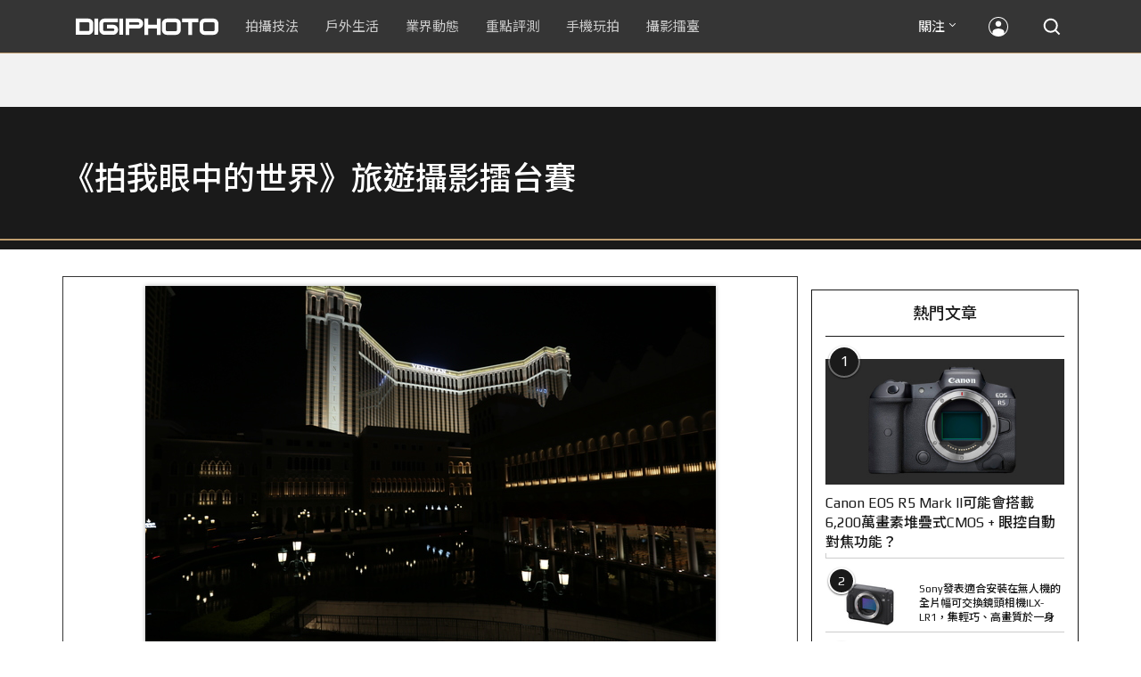

--- FILE ---
content_type: text/html; charset=utf-8
request_url: https://accounts.google.com/o/oauth2/postmessageRelay?parent=https%3A%2F%2Fdigiphoto.techbang.com&jsh=m%3B%2F_%2Fscs%2Fabc-static%2F_%2Fjs%2Fk%3Dgapi.lb.en.2kN9-TZiXrM.O%2Fd%3D1%2Frs%3DAHpOoo_B4hu0FeWRuWHfxnZ3V0WubwN7Qw%2Fm%3D__features__
body_size: 162
content:
<!DOCTYPE html><html><head><title></title><meta http-equiv="content-type" content="text/html; charset=utf-8"><meta http-equiv="X-UA-Compatible" content="IE=edge"><meta name="viewport" content="width=device-width, initial-scale=1, minimum-scale=1, maximum-scale=1, user-scalable=0"><script src='https://ssl.gstatic.com/accounts/o/2580342461-postmessagerelay.js' nonce="_fOt9co7F0QZinXRc_6NhA"></script></head><body><script type="text/javascript" src="https://apis.google.com/js/rpc:shindig_random.js?onload=init" nonce="_fOt9co7F0QZinXRc_6NhA"></script></body></html>

--- FILE ---
content_type: text/html; charset=UTF-8
request_url: https://t.ssp.hinet.net/
body_size: 61
content:
ccc5c23b-feba-4d7e-8fec-c35e0bc5617a!

--- FILE ---
content_type: text/html; charset=utf-8
request_url: https://www.google.com/recaptcha/api2/aframe
body_size: 271
content:
<!DOCTYPE HTML><html><head><meta http-equiv="content-type" content="text/html; charset=UTF-8"></head><body><script nonce="OgYQh6XUQd0UZpQJExGQ9A">/** Anti-fraud and anti-abuse applications only. See google.com/recaptcha */ try{var clients={'sodar':'https://pagead2.googlesyndication.com/pagead/sodar?'};window.addEventListener("message",function(a){try{if(a.source===window.parent){var b=JSON.parse(a.data);var c=clients[b['id']];if(c){var d=document.createElement('img');d.src=c+b['params']+'&rc='+(localStorage.getItem("rc::a")?sessionStorage.getItem("rc::b"):"");window.document.body.appendChild(d);sessionStorage.setItem("rc::e",parseInt(sessionStorage.getItem("rc::e")||0)+1);localStorage.setItem("rc::h",'1768712139426');}}}catch(b){}});window.parent.postMessage("_grecaptcha_ready", "*");}catch(b){}</script></body></html>

--- FILE ---
content_type: application/javascript; charset=utf-8
request_url: https://fundingchoicesmessages.google.com/f/AGSKWxX0OSAAwk04ybzIJrZAG4iVq5DvayfDmRut8kNPPLziJmXWBmczT36UOpGijJimEptoa1ZIYY_b6S-lRtewn28tBKUJXPMUUMSwj7rvzI8hzgJZCWLSMziwM8I-SyZMsQHmDqLIpWtWjjja6CUYDomGcn21BGKy03J5ATExuhuVW-JHowIV_ozWZWUX/_/ad-overlay-_468.gif/adsenceSearchTop./adsico2.-ad-sidebar.
body_size: -1291
content:
window['016ed930-4e86-4154-8aca-5f1e74c5a872'] = true;

--- FILE ---
content_type: application/javascript;charset=UTF-8
request_url: https://tw.popin.cc/popin_discovery/recommend?mode=new&rid=300979&url=https%3A%2F%2Fdigiphoto.techbang.com%2Fphotos%2F59710&&device=pc&media=digiphoto.techbang.com&extra=mac&agency=nissin_tw&topn=50&ad=10&r_category=all&country=tw&redirect=false&uid=31f74c142a90194d68e1768712135387&info=eyJ1c2VyX3RkX29zIjoiTWFjIiwidXNlcl90ZF9vc192ZXJzaW9uIjoiMTAuMTUuNyIsInVzZXJfdGRfYnJvd3NlciI6IkNocm9tZSIsInVzZXJfdGRfYnJvd3Nlcl92ZXJzaW9uIjoiMTMxLjAuMCIsInVzZXJfdGRfc2NyZWVuIjoiMTI4MHg3MjAiLCJ1c2VyX3RkX3ZpZXdwb3J0IjoiMTI4MHg3MjAiLCJ1c2VyX3RkX3VzZXJfYWdlbnQiOiJNb3ppbGxhLzUuMCAoTWFjaW50b3NoOyBJbnRlbCBNYWMgT1MgWCAxMF8xNV83KSBBcHBsZVdlYktpdC81MzcuMzYgKEtIVE1MLCBsaWtlIEdlY2tvKSBDaHJvbWUvMTMxLjAuMC4wIFNhZmFyaS81MzcuMzY7IENsYXVkZUJvdC8xLjA7ICtjbGF1ZGVib3RAYW50aHJvcGljLmNvbSkiLCJ1c2VyX3RkX3JlZmVycmVyIjoiIiwidXNlcl90ZF9wYXRoIjoiL3Bob3Rvcy81OTcxMCIsInVzZXJfdGRfY2hhcnNldCI6InV0Zi04IiwidXNlcl90ZF9sYW5ndWFnZSI6ImVuLXVzQHBvc2l4IiwidXNlcl90ZF9jb2xvciI6IjI0LWJpdCIsInVzZXJfdGRfdGl0bGUiOiIlRTYlQkUlQjMlRTklOTYlODAtJUU1JUE4JTgxJUU1JUIwJUJDJUU2JTk2JUFGJUU0JUJBJUJBJUU5JUEzJUFGJUU1JUJBJTk3JTIwJUU1JUE0JTlDJUU2JTk5JUFGJTIwJTdDJTIwJUUzJTgwJThBJUU2JThCJThEJUU2JTg4JTkxJUU3JTlDJUJDJUU0JUI4JUFEJUU3JTlBJTg0JUU0JUI4JTk2JUU3JTk1JThDJUUzJTgwJThCJUU2JTk3JTg1JUU5JTgxJThBJUU2JTk0JTlEJUU1JUJEJUIxJUU2JTkzJTgyJUU1JThGJUIwJUU4JUIzJUJEJTIwJTdDJTIwRElHSVBIT1RPIiwidXNlcl90ZF91cmwiOiJodHRwczovL2RpZ2lwaG90by50ZWNoYmFuZy5jb20vcGhvdG9zLzU5NzEwIiwidXNlcl90ZF9wbGF0Zm9ybSI6IkxpbnV4IHg4Nl82NCIsInVzZXJfdGRfaG9zdCI6ImRpZ2lwaG90by50ZWNoYmFuZy5jb20iLCJ1c2VyX2RldmljZSI6InBjIiwidXNlcl90aW1lIjoxNzY4NzEyMTM1NDIzLCJmcnVpdF9ib3hfcG9zaXRpb24iOiIiLCJmcnVpdF9zdHlsZSI6IiJ9&alg=ltr&uis=%7B%22ss_fl_pp%22%3Anull%2C%22ss_yh_tag%22%3Anull%2C%22ss_pub_pp%22%3Anull%2C%22ss_im_pp%22%3Anull%2C%22ss_im_id%22%3Anull%2C%22ss_gn_pp%22%3Anull%7D&callback=_p6_a0dd09dabb7e
body_size: 35309
content:
_p6_a0dd09dabb7e({"author_name":null,"image":"","common_category":null,"image_url":null,"title":"","category":"","keyword":[],"url":"https://digiphoto.techbang.com/photos/59710","pubdate":"","related":[],"hot":[{"url":"https://digiphoto.techbang.com/posts/13573-sony-imaging-next-big-innovation-2026-2027","title":"影像產業的下一個震撼？Sony 2026-2027 年度計畫傳將迎來「巨大式創新」","image":"d21f2eafeea4b9cf48ed7a64905857f1.jpg","pubdate":"202601160000000000","category":"業界動態","common_category":["digital","business"],"image_url":"https://cdn2-digiphoto.techbang.com/system/revision_images/13573/large/Sony_Alpha.jpg?1768526146","img_chine_url":"d21f2eafeea4b9cf48ed7a64905857f1_160.jpg","task":"techbang_digiphoto_task","safe_text":true,"tag":"go_cluster","score":385},{"url":"https://digiphoto.techbang.com/posts/13572-synnex-dji-price-cut-due-to-tax-break","title":"攝影玩家利多！聯強響應貨物稅新制，DJI 熱門攝錄影設備即日起最高降幅達 14%","image":"b71da7f8d40d55a671e87fb959f3f39e.jpg","pubdate":"202601150000000000","category":"新聞稿","common_category":["business","digital"],"image_url":"https://cdn1-digiphoto.techbang.com/system/revision_images/13572/large/DJI-1.jpg?1768462379","img_chine_url":"b71da7f8d40d55a671e87fb959f3f39e_160.jpg","task":"techbang_digiphoto_task","safe_text":true,"tag":"go_cluster","score":379},{"url":"https://digiphoto.techbang.com/posts/13571-nikon-2026-product-roadmap-red-integration","title":"旗艦進化與影像革新：Nikon 2026 年度產品佈局與 RED 技術整合預測","image":"f2a0fd1a28583af1047726b5a7a60a51.jpg","pubdate":"202601150000000000","category":"業界動態","common_category":["digital","beauty"],"image_url":"https://cdn1-digiphoto.techbang.com/system/revision_images/13571/large/Nikon.jpg?1768443140","img_chine_url":"f2a0fd1a28583af1047726b5a7a60a51_160.jpg","task":"techbang_digiphoto_task","safe_text":true,"tag":"go_cluster","score":146},{"url":"https://digiphoto.techbang.com/posts/13574-viltrox-l-mount-autofocus-lens-february-launch","title":"L 接環陣容戰力補強！Viltrox 首款 L-mount 自動對焦鏡頭傳於 2 月正式發表","image":"f494823f33a0e242134f618ce08bd160.jpg","pubdate":"202601160000000000","category":"業界動態","common_category":["digital","sports"],"image_url":"https://cdn2-digiphoto.techbang.com/system/revision_images/13574/large/VILTROX-L-mount-AF-0.jpg?1768530673","img_chine_url":"f494823f33a0e242134f618ce08bd160_160.jpg","task":"techbang_digiphoto_task","safe_text":true,"tag":"go_cluster","score":108},{"url":"https://digiphoto.techbang.com/posts/13569-canon-telephoto-lens-control-patent","title":"遠端操控不再是夢？Canon 公開內建增距鏡「手電一體」控制新專利","image":"c1f75d1654a64f38836ca71c8b5aeae5.jpg","pubdate":"202601140000000000","category":"業界動態","common_category":["digital","business"],"image_url":"https://cdn1-digiphoto.techbang.com/system/revision_images/13569/large/Canon-0.jpg?1768357616","img_chine_url":"c1f75d1654a64f38836ca71c8b5aeae5_160.jpg","task":"techbang_digiphoto_task","safe_text":true,"tag":"go_cluster","score":104},{"url":"https://digiphoto.techbang.com/posts/13568-fuji-xf-18mm-f2-patent","title":"經典餅乾鏡迎來改款曙光？富士公開新款 XF 18mm F2 定焦鏡頭的內對焦專利","image":"356a053e47fcb1c56b73ff11212fba9e.jpg","pubdate":"202601140000000000","category":"業界動態","common_category":["lifestyle","social"],"image_url":"https://cdn1-digiphoto.techbang.com/system/revision_images/13568/large/XF_18mm_F2_R-0.jpg?1768354422","img_chine_url":"356a053e47fcb1c56b73ff11212fba9e_160.jpg","task":"techbang_digiphoto_task","safe_text":true,"tag":"go_cluster","score":53},{"url":"https://digiphoto.techbang.com/posts/13570-ricoh-gr-iv-monochrome-announced","title":"Ricoh 發表黑白隨身機 GR IV Monochrome，售價約新台幣 71,500 元","image":"e7e45ebe5a7f7b39cee947b44f791fe4.jpg","pubdate":"202601150000000000","category":"業界動態","common_category":["digital","economy"],"image_url":"https://cdn2-digiphoto.techbang.com/system/revision_images/13570/large/GR_IV_Monochrome-0.jpg?1768441185","img_chine_url":"e7e45ebe5a7f7b39cee947b44f791fe4_160.jpg","task":"techbang_digiphoto_task","safe_text":true,"tag":"go_cluster","score":47},{"url":"https://digiphoto.techbang.com/posts/13567-joel-meyerowitz-leica-fotograf-des-jahres-2025","title":"街頭攝影大師的啟蒙瞬間：喬爾．梅耶羅維茨早期傑作獲選「2025 徠卡年度照片」","image":"f9077f82ea0d51920026fe8def1bdfa1.jpg","pubdate":"202601130000000000","category":"業界動態","common_category":["lifestyle","social"],"image_url":"https://cdn2-digiphoto.techbang.com/system/revision_images/13567/large/Leica-0.jpg?1768275263","img_chine_url":"f9077f82ea0d51920026fe8def1bdfa1_160.jpg","task":"techbang_digiphoto_task","safe_text":true,"tag":"go_cluster","score":45},{"url":"https://digiphoto.techbang.com/posts/13566-canon-powershot-g7x-mark-iii-successor-rumored","title":"經典不死！傳 Canon PowerShot G7 X Mark III 的後繼機種有望在今年年底前推出？","image":"736031b8b08ee81a86dbdb89ab7bf8da.jpg","pubdate":"202601130000000000","category":"業界動態","common_category":["digital","economy"],"image_url":"https://cdn1-digiphoto.techbang.com/system/revision_images/13566/large/Canon_PowerShot_G7_Mark_III.jpg?1768270774","img_chine_url":"736031b8b08ee81a86dbdb89ab7bf8da_160.jpg","task":"techbang_digiphoto_task","safe_text":true,"tag":"go_cluster","score":38},{"url":"https://digiphoto.techbang.com/posts/13562-canon-eos-r7-mark-ii-rumored-specs","title":"Canon EOS R7 Mark II 傳聞規格流出，APS-C 旗艦王者呼之欲出","image":"3f76888098d8c0fcebd9dc0244377464.jpg","pubdate":"202601090000000000","category":"業界動態","common_category":["digital","beauty"],"image_url":"https://cdn0-digiphoto.techbang.com/system/revision_images/13562/large/EOS_R7_Mark_II.jpg?1767924843","img_chine_url":"3f76888098d8c0fcebd9dc0244377464_160.jpg","task":"techbang_digiphoto_task","safe_text":true,"tag":"go_cluster","score":36},{"url":"https://digiphoto.techbang.com/posts/13558-nikon-z-24-105mm-travel-lens","title":"重新定義旅行鏡：Nikon 發表  Z 24-105mm f/4-7.1，極致輕量化引領隨身攝影新視界","image":"c6313a97deb3792bada5fb77a7448fb1.jpg","pubdate":"202601080000000000","category":"業界動態","common_category":["digital","business"],"image_url":"https://cdn0-digiphoto.techbang.com/system/revision_images/13558/large/Nikon_24-105mm_F4-7.1-0.jpg?1767835924","img_chine_url":"c6313a97deb3792bada5fb77a7448fb1_160.jpg","task":"techbang_digiphoto_task","safe_text":true,"tag":"go_cluster","score":17},{"url":"https://digiphoto.techbang.com/posts/13564-fujifilm-x-half-white-edition","title":"Fujifilm X-Half 白色版驚喜亮相，引領數位半格機的純白文青風暴","image":"423ec03b9b5b52a60071dda8f1011a04.jpg","pubdate":"202601120000000000","category":"業界動態","common_category":["trip","sports"],"image_url":"https://cdn1-digiphoto.techbang.com/system/revision_images/13564/large/X_half-white-0.jpg?1768187485","img_chine_url":"423ec03b9b5b52a60071dda8f1011a04_160.jpg","task":"techbang_digiphoto_task","safe_text":true,"tag":"go_cluster","score":16},{"url":"https://digiphoto.techbang.com/posts/13557-fuji-instax-mini-evo-cinema-8mm-camera","title":"富士發表 instax mini Evo Cinema，首創 8mm 攝影機手感與影片馬上看體驗","image":"3aba5548628d3ed5dd7b0ad4daee0e08.jpg","pubdate":"202601070000000000","category":"業界動態","common_category":["lovemarrige","digital"],"image_url":"https://cdn2-digiphoto.techbang.com/system/revision_images/13557/large/instax_mini_Evo_Cinema-000.jpg?1767775838","img_chine_url":"3aba5548628d3ed5dd7b0ad4daee0e08_160.jpg","task":"techbang_digiphoto_task","safe_text":true,"tag":"go_cluster","score":8},{"url":"https://digiphoto.techbang.com/posts/12950-2025-six-types-of-body-worn-camera-purchase-guide-easy-to-take-photos-quality-is-paramount","title":"2025六大類型隨身相機選購指南！輕鬆拍照畫質至上","image":"07cfb9306ceeadfab40c0902ff8779b0.jpg","pubdate":"202412240000000000","category":"拍攝技法","safe_text":true,"common_category":["digital","business"],"image_url":"https://cdn1-digiphoto.techbang.com/system/revision_images/12950/large/Camera-01.jpg?1735009997","task":"techbang_digiphoto_task","score":7},{"url":"https://digiphoto.techbang.com/posts/13525-ricoh-gr-iv-hdf-announced","title":"理光正式發表 RICOH GR IV HDF：搭載獨家擴散濾鏡，2026 年 1 月 16 日正式發售","image":"bca6dcecde016e5b86b2fe10b1c2823e.jpg","pubdate":"202512180000000000","category":"業界動態","common_category":["digital","education"],"image_url":"https://cdn1-digiphoto.techbang.com/system/revision_images/13525/large/GR_IV_HDF-0.jpg?1766021940","img_chine_url":"bca6dcecde016e5b86b2fe10b1c2823e_160.jpg","task":"techbang_digiphoto_task","safe_text":true,"tag":"go_cluster","score":7},{"url":"https://digiphoto.techbang.com/posts/1110","title":"相機背帶綁法 教學 | DIGIPHOTO-用鏡頭享受生命","image":"b1baa19b0cc21b195033077c3f612657.jpg","pubdate":"000000000000000000","category":"","safe_text":true,"common_category":["business"],"image_url":"https://digiphoto.techbang.com/cover_images/headline/missing.png","score":6},{"url":"https://digiphoto.techbang.com/posts/13556-fujifilm-xh2-firmware-update-130","title":"質感與機能同步進化：Fujifilm X half 迎來 Ver.1.30 重大韌體更新","image":"c9610276bda6f6b924b2ce5b4096990c.jpg","pubdate":"202601070000000000","category":"業界動態","common_category":["lovemarrige","digital"],"image_url":"https://cdn1-digiphoto.techbang.com/system/revision_images/13556/large/X_half.jpg?1767749943","img_chine_url":"c9610276bda6f6b924b2ce5b4096990c_160.jpg","task":"techbang_digiphoto_task","safe_text":true,"tag":"go_cluster","score":5},{"url":"https://digiphoto.techbang.com/posts/13466-godox-it32-modular-flash-x5-trigger","title":"神牛發表 Godox iT32 模組化閃光燈：X5 觸發器實現一燈通吃多品牌 TTL 系統","image":"485ee2eb2f90231b19809dca976ce709.jpg","pubdate":"202511110000000000","category":"業界動態","safe_text":true,"common_category":["digital","business"],"image_url":"https://cdn1-digiphoto.techbang.com/system/revision_images/13466/large/Godox-0.jpg?1762835792","task":"techbang_digiphoto_task","score":5},{"url":"https://digiphoto.techbang.com/posts/2867-iii-photography-photographing-vent-can-thoroughly-uncomfortable-emotions","title":"驚聲尖叫玩攝影，拍照也能徹底發洩不爽情緒！ | DIGIPHOTO-用鏡頭享受生命","image":"b1baa19b0cc21b195033077c3f612657.jpg","pubdate":"000000000000000000","category":"","safe_text":true,"common_category":["lovemarrige"],"image_url":"https://digiphoto.techbang.com/cover_images/headline/missing.png","score":5},{"url":"https://digiphoto.techbang.com/posts/11536-mobile-photography-classroomwhat-is-the-use-of-professional-mode","title":"【手機攝影教室】自動模式也能拍照，但透過專業模式能讓影像呈現更顯獨特與個人風格","image":"40112122e7a8cab042f3481b225cb2c2.jpg","pubdate":"202204080000000000","category":"業界動態","safe_text":true,"common_category":["digital","business"],"image_url":"https://cdn0-digiphoto.techbang.com/system/revision_images/11536/large/01.jpg?1649317774","task":"techbang_digiphoto_task","topic":["phonepad"],"score":5},{"url":"https://digiphoto.techbang.com/posts/7287-artisan","title":"ARTISAN & ARTIST全新概念商品 - RED LABEL 都會風格 俐落率性 引領簡約新時尚 | DIGIPHOTO-用鏡頭享受生命","image":"163d4e35e2cac1da115e941abf88fdc8.jpg","pubdate":"000000000000000000","category":"","safe_text":true,"common_category":["fashion"],"image_url":"https://cdn2-digiphoto-techbang.pixfs.net/system/cover_images/7287/headline/cover1.jpg?1418020645","score":4},{"url":"https://digiphoto.techbang.com/posts/3108","title":"SIE女孩寫真 No.3 | DIGIPHOTO-用鏡頭享受生命","image":"b1baa19b0cc21b195033077c3f612657.jpg","pubdate":"000000000000000000","category":"","safe_text":false,"common_category":["business"],"image_url":"https://digiphoto.techbang.com/cover_images/headline/missing.png","score":4},{"url":"https://digiphoto.techbang.com/posts/13553-2025-ph","title":"Map Camera 公布 2025 年攝影器材銷售排行：柯達驚喜奪冠，變焦鏡頭穩坐市場主流","image":"ba6b5dfe21f9663c4b0a03bcdd070779.jpg","pubdate":"202601060000000000","category":"業界動態","common_category":["fashion","home"],"image_url":"https://cdn0-digiphoto.techbang.com/system/revision_images/13553/large/Map_Camera_2026.jpg?1767664000","img_chine_url":"ba6b5dfe21f9663c4b0a03bcdd070779_160.jpg","task":"techbang_digiphoto_task","safe_text":true,"tag":"go_cluster","score":4},{"url":"https://digiphoto.techbang.com/posts/13543-canon-eos-r3-mark-ii-rumored-for-2026","title":"奧運前的震撼彈？傳 Canon 將於 2026 年 2 月初發布 EOS R3 Mark II 的開發公告","image":"6719bf08cab8cf3855086893ec829361.jpg","pubdate":"202512300000000000","category":"業界動態","common_category":["digital","beauty"],"image_url":"https://cdn2-digiphoto.techbang.com/system/revision_images/13543/large/EOS_R3_Mark_II.jpg?1767060041","img_chine_url":"6719bf08cab8cf3855086893ec829361_160.jpg","task":"techbang_digiphoto_task","safe_text":true,"tag":"go_cluster","score":4},{"url":"https://digiphoto.techbang.com/posts/12969-fujifilm-x-m5","title":"不容小覷的輕巧入門機！FUJIFILM X-M5 快速評測","image":"0929836f275f4b4506a59fc59bd1da84.jpg","pubdate":"202501080000000000","category":"拍攝技法","safe_text":false,"common_category":["digital","business"],"image_url":"https://cdn1-digiphoto.techbang.com/system/revision_images/12969/large/X-M5-00.jpg?1736156124","task":"techbang_digiphoto_task","score":4},{"url":"https://digiphoto.techbang.com/posts/13563-canon-spad-sensor-dynamic-range","title":"Canon 於 CES 2026 揭曉 SPAD 感光元件原型，26 檔動態範圍有望改寫未來影像技術","image":"de5c3e0715d99ae5723f2a2c218ebaf9.jpg","pubdate":"202601120000000000","category":"業界動態","common_category":["lifestyle","social"],"image_url":"https://cdn0-digiphoto.techbang.com/system/revision_images/13563/large/Canon_SPAD_CMOS-0_Firefly_Upscaler_2x_%E7%B8%AE%E6%94%BE.jpg?1768182959","img_chine_url":"de5c3e0715d99ae5723f2a2c218ebaf9_160.jpg","task":"techbang_digiphoto_task","safe_text":false,"tag":"go_cluster","score":4},{"url":"https://digiphoto.techbang.com/posts/556-novice-compulsory-credits-p-a","title":"攝影新手 基礎班： P、A、S、M 拍攝模式 先搞懂","image":"","pubdate":"201101310000000000","category":"拍攝技法","safe_text":true,"common_category":["business","digital"],"image_url":null,"task":"techbang_digiphoto_task","score":4},{"url":"https://digiphoto.techbang.com/posts/12868-nikonnikkor-z-28-135mm-f4-pz","title":"Nikon宣布開發NIKKOR Z 28-135mm F4 PZ！首款全片幅專用電動變焦鏡頭","image":"5fa1d1604e2cf727ea23c335a5a719a9.jpg","pubdate":"202411010000000000","category":"業界動態","safe_text":true,"common_category":["digital","carbike"],"image_url":"https://cdn0-digiphoto.techbang.com/system/revision_images/12868/large/Z_28-135mm_F4_PZ-0.jpg?1730383102","task":"techbang_digiphoto_task","score":3},{"url":"https://digiphoto.techbang.com/posts/12272-the-best-example-of-a-portable-machine-that-sharpens-a-sword-in-four-years-leica-q3-quick-review","title":"四年磨一劍之隨身機最佳典範！LEICA Q3快速評測","image":"eeb258bd3cab68f8167a3d4f4ca3ccc6.jpg","pubdate":"202309180000000000","category":"拍攝技法","safe_text":true,"common_category":["digital","business"],"image_url":"https://cdn2-digiphoto.techbang.com/system/revision_images/12272/large/LEICA_Q3-01.jpg?1695005407","task":"techbang_digiphoto_task","score":3},{"url":"https://digiphoto.techbang.com/posts/12276-there-are-indications-that-canon-will-gradually-introduce-second-generation-versions-of-rf-lenses-starting-in-2024","title":"有跡象顯示Canon將於2024年開始陸續推出RF鏡頭的第二代版本","image":"9d9d6391a54470d2cbc533127fcde4f7.jpg","pubdate":"202309200000000000","category":"業界動態","safe_text":true,"common_category":["digital","lifestyle"],"image_url":"https://cdn2-digiphoto.techbang.com/system/revision_images/12276/large/RF-mount-lens_%E6%8B%B7%E8%B2%9D.jpg?1695170103","task":"techbang_digiphoto_task","score":3},{"url":"https://digiphoto.techbang.com/posts/13535-canon-cinema-eos-firmware-update-open-gate","title":"Canon 釋出 Cinema EOS 重大韌體更新：解鎖 Open Gate，操作性能全面進化","image":"cb6cbb23f727506d341658e0cf0d4b54.jpg","pubdate":"202512230000000000","category":"業界動態","common_category":["business","digital"],"image_url":"https://cdn1-digiphoto.techbang.com/system/revision_images/13535/large/Canon_Cinema_EOS-0.jpg?1766455150","img_chine_url":"cb6cbb23f727506d341658e0cf0d4b54_160.jpg","task":"techbang_digiphoto_task","safe_text":true,"tag":"go_cluster","score":3},{"url":"https://digiphoto.techbang.com/posts/13389-canon-rf-14mm-f2l-vcm-lens","title":"Canon 下一款 VCM 鏡頭將是 RF 14mm F2L VCM？首款光圈未達 F1.4 的 VCM 鏡頭","image":"b399b4406b26e4a4492f3e7fa62d69f7.jpg","pubdate":"202509260000000000","category":"業界動態","safe_text":true,"common_category":["digital","business"],"image_url":"https://cdn2-digiphoto.techbang.com/system/revision_images/13389/large/Canon_VCM-0.jpg?1758855178","task":"techbang_digiphoto_task","score":3},{"url":"https://digiphoto.techbang.com/posts/12502-what-are-the-main-differences-between-the-latest-fujifilm-camera-x100vi-and-x100v-and-which-one-should-i-buy","title":"富士相機最新發表的X100VI，和X100V究竟主要差異有哪些？我應該買哪一台？","image":"451cc38ae7605ab2956d905644320819.jpg","pubdate":"202402210000000000","category":"拍攝技法","safe_text":true,"common_category":["digital","business"],"image_url":"https://cdn2-digiphoto.techbang.com/system/revision_images/12502/large/X100VI_vs_X100V.jpg?1708502016","task":"techbang_digiphoto_task","score":3},{"url":"https://digiphoto.techbang.com/posts/10583-lightroom-doesnt-look-very-eye-catching-but-its-a-very-practical-6-features","title":"Adobe Lightroom上不太起眼，但卻非常實用的6個功能，你都用過？？","image":"0a554b83ad8f0b2c120008b3698ccdff.jpg","pubdate":"202011020000000000","category":"","safe_text":true,"common_category":["digital","business"],"image_url":"https://cdn1-digiphoto.techbang.com/system/revision_images/10583/large/f8a805920b82f07e3e746ecca3cad23d.jpg?1604277600","task":"techbang_digiphoto_task","topic":["phonepad","digital","economy"],"score":3},{"url":"https://digiphoto.techbang.com/posts/13546-canon-eos-r7-mark-ii-39mp-sensor-cfexpress","title":"Canon EOS R7 Mark II 是否將迎來 3,900 萬畫素背照式感光元件與 CFexpress 支援？","image":"2c09ba4d87f45b9bdd18b7bee2f5aa0f.jpg","pubdate":"202512310000000000","category":"業界動態","common_category":["digital","beauty"],"image_url":"https://cdn2-digiphoto.techbang.com/system/revision_images/13546/large/EOS_R7_Mark_II.jpg?1767146447","img_chine_url":"2c09ba4d87f45b9bdd18b7bee2f5aa0f_160.jpg","task":"techbang_digiphoto_task","safe_text":true,"tag":"go_cluster","score":3},{"url":"https://digiphoto.techbang.com/posts/13483-fuji-x-t6-delayed-x-e5-strap-fix","title":"富士最新旗艦機 X-T6 傳將延至 2026 年發表，X-E5 背帶環卻先迎來免費檢修計畫","image":"c6486dda8126375e330f917e877e8b98.jpg","pubdate":"202511210000000000","category":"業界動態","safe_text":true,"common_category":["business","digital"],"image_url":"https://cdn0-digiphoto.techbang.com/system/revision_images/13483/large/Fujifilm_X-T6.jpg?1763694468","task":"techbang_digiphoto_task","score":3},{"url":"https://digiphoto.techbang.com/posts/6835-to-take-good-children-started-with-children","title":"要拍好你家寶貝？先從了解 兒童 開始 | DIGIPHOTO-用鏡頭享受生命","image":"4a6a03632935fac2961e972d04c051a3.jpg","pubdate":"000000000000000000","category":"","safe_text":false,"common_category":["fashion"],"image_url":"https://cdn1-digiphoto-techbang.pixfs.net/system/cover_images/6835/headline/TOP-1.jpg?1407684088","score":3},{"url":"https://digiphoto.techbang.com/posts/13225-adobe-lightrooms-latest-ai-features-people-removal-and-reflection-removal-are-shared-with-each-other","title":"Adobe Lightroom 最新 AI 功能「人物移除」、「反光移除」試玩心得分享","image":"ae30534e7baa3fdf076765af27ac054e.jpg","pubdate":"202506200000000000","category":"拍攝技法","safe_text":true,"common_category":["business","digital"],"image_url":"https://cdn0-digiphoto.techbang.com/system/revision_images/13225/large/Lr-00.jpg?1750321741","task":"techbang_digiphoto_task","score":2},{"url":"https://digiphoto.techbang.com/posts/9746-how-do-you-shoot-the-backlight-when-you-shoot-a-portrait-take-a-look-at-the-conscience-of-the-backlight-portrait-photography-course","title":"拍人像時逆光怎麼拍？最強逆光人像攝影教程來解答 | DIGIPHOTO-用鏡頭享受生命","image":"875b0a74e95fc3d5347dbf283136810c.jpg","pubdate":"000000000000000000","category":"","safe_text":true,"common_category":["business"],"image_url":"https://cdn0-digiphoto-techbang.pixfs.net/system/cover_images/9746/headline/002.jpg?1532354961","score":2},{"url":"https://digiphoto.techbang.com/posts/13262-ricoh-releases-gr-series-exclusive-app-gr-word-transfer-share-and-shoot-remotely-all-at-once","title":"理光發布 GR 系列專屬應用程式：GR WORD！傳檔、分享、搖控拍攝一次搞定","image":"c63d4d02c4fef033ca7a1047e9d7d88c.jpg","pubdate":"202507160000000000","category":"業界動態","safe_text":true,"common_category":["digital","business"],"image_url":"https://cdn1-digiphoto.techbang.com/system/revision_images/13262/large/GR_WOLD-0.jpg?1752567071","task":"techbang_digiphoto_task","score":2},{"url":"https://digiphoto.techbang.com/posts/10055-fujifilm-x-t3-and-x-t30-how-do-i-choose","title":"FUJIFILM X-T3和X-T30我該怎麼選？ | DIGIPHOTO-用鏡頭享受生命","image":"95a494b790cda4ed09527d131841501e.jpg","pubdate":"201910020000000000","category":"","safe_text":true,"common_category":["digital","business"],"image_url":"https://cdn2-digiphoto.techbang.com/system/cover_images/10055/headline/01-69.jpg?1569985324","task":"techbang_digiphoto_task","score":2},{"url":"https://digiphoto.techbang.com/posts/622-flight-feathers-photography","title":"拍鳥裝備 與 基本心法","image":"","pubdate":"201102220000000000","category":"拍攝技法","safe_text":false,"common_category":["digital","lifestyle"],"image_url":null,"task":"techbang_digiphoto_task","score":2},{"url":"https://digiphoto.techbang.com/posts/8693-use-a-camera-to-record-this-familiar-and-unfamiliar-city-made-17-recommendations-of-the-city-street","title":"拍好城市街景的17大建議，用相機記錄這熟悉又陌生的城市風光","image":"3451b505282bdbf7ea10324188d1b913.jpg","pubdate":"202105260000000000","category":"拍攝技法","safe_text":true,"common_category":["business","lifestyle"],"image_url":"https://cdn1-digiphoto.techbang.com/system/revision_images/8693/large/%E6%9C%AA%E5%91%BD%E5%90%8D-1.jpg?1621946151","task":"techbang_digiphoto_task","topic":["trip","lifestyle"],"score":2},{"url":"https://digiphoto.techbang.com/posts/13403-canon-eos-r6-mark-iii-november-launch","title":"Canon 預告新一代系統：EOS R6 Mark III 與四支鏡頭有望於 11 月登場","image":"dfc5ef45805c96e4f841a7c057bbac7b.jpg","pubdate":"202510070000000000","category":"業界動態","safe_text":true,"common_category":["digital","business"],"image_url":"https://cdn0-digiphoto.techbang.com/system/revision_images/13403/large/EOS_R6_Mark_III-0.jpg?1759804369","task":"techbang_digiphoto_task","score":2},{"url":"https://digiphoto.techbang.com/posts/13431-fuji-x-t30-iii-xc-13-33mm-announced","title":"輕巧經典再升級：富士正式發表 X-T30 III 和 XC 13-33mm F3.5-6.3 OIS","image":"4bc814d26df8455f524ed3539032c762.jpg","pubdate":"202510230000000000","category":"業界動態","safe_text":true,"common_category":["digital","business"],"image_url":"https://cdn1-digiphoto.techbang.com/system/revision_images/13431/large/X-T30_III-0.jpg?1761202146","task":"techbang_digiphoto_task","score":2},{"url":"https://digiphoto.techbang.com/posts/12821-sony-is-said-to-be-about-to-launch-a-new-biscuit-lens-fe-28mm-f28-will-compete-in-the-sub-factory-biscuit-mirror","title":"據稱Sony即將推出全新餅乾鏡頭FE 28mm F2.8？將於副廠餅乾鏡競爭","image":"82ddfcd41aae5b6914e438a7f4ecee45.jpg","pubdate":"202410010000000000","category":"業界動態","safe_text":true,"common_category":["digital","lifestyle"],"image_url":"https://cdn1-digiphoto.techbang.com/system/revision_images/12821/large/SEL28F28P-0.jpg?1727747225","task":"techbang_digiphoto_task","score":2},{"url":"https://digiphoto.techbang.com/posts/13158-tamron-lens-burst-year-tamron-announced-that-six-new-lenses-will-be-launched-this-year-and-ten-new-lenses-will-be-launched-next-year","title":"TAMRON 鏡頭爆發年？騰龍宣布今年六款新鏡打頭陣，明年挑戰推出十款新鏡頭！","image":"76d99a411eb559a51664aa3cdfb83750.jpg","pubdate":"202505060000000000","category":"業界動態","safe_text":true,"common_category":["digital","business"],"image_url":"https://cdn0-digiphoto.techbang.com/system/revision_images/13158/large/TAMRON-0.jpg?1746501662","task":"techbang_digiphoto_task","score":2},{"url":"https://digiphoto.techbang.com/posts/13436-sony-e-mount-new-lenses","title":"Sony E 接環將迎來三款重量級新鏡：F2.0 超廣角變焦鏡、雙版本 100-400mm 齊發？","image":"e9b43d262d307ee0234b39b94cde19d2.jpg","pubdate":"202510280000000000","category":"業界動態","safe_text":true,"common_category":["digital","lifestyle"],"image_url":"https://cdn0-digiphoto.techbang.com/system/revision_images/13436/large/GMaster.jpg?1761614241","task":"techbang_digiphoto_task","score":2},{"url":"https://digiphoto.techbang.com/posts/11409-mobile-photography-classroomhow-is-apple-proraw-different-from-general-raw-and-whats-so-useful-about-it","title":"【手機攝影教室】Apple ProRAW與一般RAW有何不同？以及它的妙用之處？","image":"d92acea29125faa5207d4207b9b9c4ab.jpg","pubdate":"202201270000000000","category":"拍攝技法","safe_text":true,"common_category":["digital","business"],"image_url":"https://cdn2-digiphoto.techbang.com/system/revision_images/11409/large/1-79.jpg?1643183526","task":"techbang_digiphoto_task","topic":["phonepad","game","digital"],"score":2},{"url":"https://digiphoto.techbang.com/posts/1593-pentax-optio-rz18-wide-angle-25mm-18x-optical-zoom-high-magnification-camera-release","title":"Pentax Optio RZ18 ：廣角25mm、18x光學變焦 高倍率相機 發佈 | DIGIPHOTO-用鏡頭享受生命","image":"b1baa19b0cc21b195033077c3f612657.jpg","pubdate":"000000000000000000","category":"","safe_text":true,"common_category":["digital"],"image_url":"https://digiphoto.techbang.com/cover_images/headline/missing.png","score":2}],"share":0,"pop":[],"ad":[{"_id":"661e6535324ed172b08b4568","dsp":"appier","title":"當年的楓之谷回來了 楓之谷世界","image":"https://cr.adsappier.com/i/ff142eb5-c796-4d40-a946-c00ca6993733/Rne4pOE_1751451124241_0.jpeg","origin_url":"https://tw.c.appier.net/xclk?bidobjid=q_JGc-ZlBvGlNzzAyWdsaQ&cid=UT1gSoEXQL-tBE-pl1JEBQ&crid=tIdJ-wVKQkKNE7sonMbilA&crpid=g6KLTkf-SnC3n-fZsUAPwQ&soid=WYaH&partner_id=0ZbOxc8zecjd&bx=Cylxwnu_orGD24Qmo0Zy2rfQo0Mm20ZmK4lqU1u_uYtE3mgxcbORUyzR387awYS93yzqUmR1K4lEUHM12qM-uYSxJ4u_o1x1UDo121lWw8o1K4lWUyu_uqGxu1x1UD7muqa1ord9orI97yQxujR&ui=CylYc8Myuqa1or69oquyKquQKqus2qaVo4lO&consent=1&ddhh=or6WoM","url":"https://a.popin.cc/popin_redirect/redirect?lp=https%3A%2F%2Ftw.c.appier.net%2Fxclk%3Fbidobjid%3Dq_JGc-ZlBvGlNzzAyWdsaQ%26cid%3DUT1gSoEXQL-tBE-pl1JEBQ%26crid%3DtIdJ-wVKQkKNE7sonMbilA%26crpid%3Dg6KLTkf-SnC3n-fZsUAPwQ%26soid%3DWYaH%26partner_id%3D0ZbOxc8zecjd%26bx%3DCylxwnu_orGD24Qmo0Zy2rfQo0Mm20ZmK4lqU1u_uYtE3mgxcbORUyzR387awYS93yzqUmR1K4lEUHM12qM-uYSxJ4u_o1x1UDo121lWw8o1K4lWUyu_uqGxu1x1UD7muqa1ord9orI97yQxujR%26ui%3DCylYc8Myuqa1or69oquyKquQKqus2qaVo4lO%26consent%3D1%26ddhh%3Dor6WoM&data=[base64]&token=1d73e193e9bb9142f3d8&t=1768712137173&uid=31f74c142a90194d68e1768712135387&crypto=VNKnsGroLE1EYPhlKsD3Wy21_5QK62T82G_6ijUoNdA=","imp":"https://a.popin.cc/popin_redirect/redirect?lp=&data=[base64]&token=1d73e193e9bb9142f3d8&t=1768712137173&uid=31f74c142a90194d68e1768712135387&type=imp","media":"Maplestory Worlds","campaign":"661e62fd324ed12b388b4567","nid":"661e6535324ed172b08b4568","imptrackers":["https://ss-jp2.appiersig.com/winshowimg?bidobjid=q_JGc-ZlBvGlNzzAyWdsaQ&cid=UT1gSoEXQL-tBE-pl1JEBQ&crid=tIdJ-wVKQkKNE7sonMbilA&crpid=g6KLTkf-SnC3n-fZsUAPwQ&soid=WYaH&partner_id=0ZbOxc8zecjd&bx=Cylxwnu_orGD24Qmo0Zy2rfQo0Mm20ZmK4lqU1u_uYtE3mgxcbORUyzR387awYS93yzqUmR1K4lEUHM12qM-uYSxJ4u_o1x1UDo121lWw8o1K4lWUyu_uqGxu1x1UD7muqa1ord9orI97yQxujR&ui=CylYc8Myuqa1or69oquyKquQKqus2qaVo4lO&consent=1&ddhh=or6WoM&price=0.11786072998046876","https://vst.c.appier.net/w?cid=UT1gSoEXQL-tBE-pl1JEBQ&crid=tIdJ-wVKQkKNE7sonMbilA&crpid=g6KLTkf-SnC3n-fZsUAPwQ&bidobjid=q_JGc-ZlBvGlNzzAyWdsaQ&partner_id=0ZbOxc8zecjd&tracking_ns=622d4f6d43bf814&consent=1&w=1","https://gocm.c.appier.net/popin","https://abr.ge/@maplestoryworlds/appier?ad_creative=gl_artale_upd_wolmyopq&ad_group=appier_broad&ad_id=&campaign=1-1_gl_tw_250424&campaign_id=&click_id=UT1gSoEXQL-tBE-pl1JEBQ.q_JGc-ZlBvGlNzzAyWdsaQ&content=pc_tw&routing_short_id=c2scrk&sub_id=appier_broad&term=gl_artale_upd_wolmyopq&tracking_template_id=8401036b5b450b109782956327e3f443&ad_type=view&_atrk_c=UT1gSoEXQL-tBE-pl1JEBQ&_atrk_cr=tIdJ-wVKQkKNE7sonMbilA&_atrk_pt=0ZbOxc8zecjd&_atrk_bi=q_JGc-ZlBvGlNzzAyWdsaQ&_atrk_f=${appierfsk}","https://mt-usw.appiersig.com/event?bidobjid=q_JGc-ZlBvGlNzzAyWdsaQ&cid=UT1gSoEXQL-tBE-pl1JEBQ&oid=TbOw08gTQ3SyhML0FPS_pA&partner_id=0ZbOxc8zecjd&s2s=0&event=show&loc=show&dm=&osv=10.15.7.0&adj=0&cn=03bgjcHTaUDtBKjtgwmN1w8zjKY7BUM&url=[base64]"],"clicktrackers":[],"score":0.0036062287512211677,"score2":0.0036062287512211677,"privacy":"","image_fit":true},{"_id":"66988ede324ed162a18b4567","dsp":"boardciel","title":"2026風電產業年度盛會｜搶占風電商機","image":"https://crs.rixbeedesk.com/95d1b3/b6f0f6605a8b98ba0428a3f5097fc8eb.jpg","origin_url":"https://ap-b.trk.rixbeedesk.com/rix/track?event=3&info=[base64]&pb=[base64]","url":"https://a.popin.cc/popin_redirect/redirect?lp=https%3A%2F%2Fap-b.trk.rixbeedesk.com%2Frix%2Ftrack%3Fevent%3D3%26info%[base64]%26pb%[base64]&data=[base64]&token=914332723306c33548af&t=1768712137174&uid=31f74c142a90194d68e1768712135387&crypto=VNKnsGroLE1EYPhlKsD3Wy21_5QK62T82G_6ijUoNdA=","imp":"https://a.popin.cc/popin_redirect/redirect?lp=&data=[base64]&token=914332723306c33548af&t=1768712137174&uid=31f74c142a90194d68e1768712135387&type=imp","media":"亞太國際風力發電展","campaign":"66988e2f324ed153b18b4567","nid":"66988ede324ed162a18b4567","imptrackers":["https://ap-b.trk.rixbeedesk.com/rix/track?event=1&info=[base64]","https://ap-b.trk.rixbeedesk.com/rix/track?event=2&info=[base64]","https://apse.trk.rixengine.com/win?tid=02437399ba8e429cadab5168625f960d&info=[base64]&price=0.0171","https://apse.trk.rixengine.com/imp?tid=02437399ba8e429cadab5168625f960d&info=[base64]&price=0.0171","https://boardciel.apse.svr.rixengine.com/tracker/cap?info=[base64]"],"clicktrackers":["https://apse.trk.rixengine.com/clk?tid=02437399ba8e429cadab5168625f960d&info=[base64]&price=0.0171"],"score":5.232150832266269E-4,"score2":5.232150832266269E-4,"privacy":"","image_fit":true},{"_id":"504135195","title":"想告別臉上肝斑？年底前聚會靠矽谷電波X養出好膚質，溫和除斑不怕復發","image":"https://imageaws.popin.cc/ML/3fb83d42f6f4bba2a8e4f13d924c7172.png","origin_url":"","url":"https://trace.popin.cc/ju/ic?tn=6e22bb022cd37340eb88f5c2f2512e40&trackingid=d21cb7c1c060ed03f16804efc317c90c&acid=24961&data=[base64]&uid=31f74c142a90194d68e1768712135387&mguid=&gprice=XqqhHkOrxZ1wALPN0X_ZJHZtnRj60k3hzTDpkZtue_8&pb=d","imp":"","media":"矽谷電波X","campaign":"4352427","nid":"504135195","imptrackers":["https://trace.popin.cc/ju/ic?tn=6e22bb022cd37340eb88f5c2f2512e40&trackingid=d21cb7c1c060ed03f16804efc317c90c&acid=24961&data=[base64]&uid=31f74c142a90194d68e1768712135387&mguid="],"clicktrackers":["https://a.popin.cc/popin_redirect/redirect?lp=&data=[base64]&token=d21cb7c1c060ed03f16804efc317c90c&t=1768712137172&uid=31f74c142a90194d68e1768712135387&nc=1&crypto=VNKnsGroLE1EYPhlKsD3Wy21_5QK62T82G_6ijUoNdA="],"score":4.981252371303793E-5,"score2":5.1454E-5,"privacy":"","trackingid":"d21cb7c1c060ed03f16804efc317c90c","c2":1.78673435584642E-5,"c3":0.0,"image_fit":true,"image_background":0,"c":4.8,"userid":"沃醫學_Sylfirm矽谷電波"},{"_id":"531583338","title":"75%男2週口碑有感！表現自己的時候 別忘記帶御瑪卡","image":"https://imageaws.popin.cc/ML/73f9e00e2afa4569a2ae7ba4c4b6a24b.png","origin_url":"","url":"https://trace.popin.cc/ju/ic?tn=6e22bb022cd37340eb88f5c2f2512e40&trackingid=93b9b492ad37cc88cd9dd6c34da499b1&acid=33395&data=[base64]&uid=31f74c142a90194d68e1768712135387&mguid=&gprice=K0U-wSpguxLEdGcNnjgQETYdLYgzdIyNMzExZNuy5HE&pb=d","imp":"","media":"三得利健康網路商店","campaign":"4553582","nid":"531583338","imptrackers":["https://trace.popin.cc/ju/ic?tn=6e22bb022cd37340eb88f5c2f2512e40&trackingid=93b9b492ad37cc88cd9dd6c34da499b1&acid=33395&data=[base64]&uid=31f74c142a90194d68e1768712135387&mguid="],"clicktrackers":["https://a.popin.cc/popin_redirect/redirect?lp=&data=[base64]&token=93b9b492ad37cc88cd9dd6c34da499b1&t=1768712137172&uid=31f74c142a90194d68e1768712135387&nc=1&crypto=VNKnsGroLE1EYPhlKsD3Wy21_5QK62T82G_6ijUoNdA="],"score":4.803787606232773E-5,"score2":4.9621E-5,"privacy":"","trackingid":"93b9b492ad37cc88cd9dd6c34da499b1","c2":1.378283468511654E-5,"c3":0.0,"image_fit":true,"image_background":0,"c":6.0,"userid":"4A_迪艾思_三得利_御瑪卡"},{"_id":"531583299","title":"【御瑪卡】我們不敢說自己多強 但起碼能滿足你的需求","image":"https://imageaws.popin.cc/ML/abb9d8b951ad049c07f5553f3d205ad4.png","origin_url":"","url":"https://trace.popin.cc/ju/ic?tn=6e22bb022cd37340eb88f5c2f2512e40&trackingid=f34ec3371d50834ea58b028b5242e308&acid=33395&data=[base64]&uid=31f74c142a90194d68e1768712135387&mguid=&gprice=L6DQXgRO3Jp2nmsQ_cOgeY9IFObjfij5TPeFqzKOm80&pb=d","imp":"","media":"三得利健康網路商店","campaign":"4553582","nid":"531583299","imptrackers":["https://trace.popin.cc/ju/ic?tn=6e22bb022cd37340eb88f5c2f2512e40&trackingid=f34ec3371d50834ea58b028b5242e308&acid=33395&data=[base64]&uid=31f74c142a90194d68e1768712135387&mguid="],"clicktrackers":["https://a.popin.cc/popin_redirect/redirect?lp=&data=[base64]&token=f34ec3371d50834ea58b028b5242e308&t=1768712137173&uid=31f74c142a90194d68e1768712135387&nc=1&crypto=VNKnsGroLE1EYPhlKsD3Wy21_5QK62T82G_6ijUoNdA="],"score":4.7425928596565595E-5,"score2":4.8988999999999995E-5,"privacy":"","trackingid":"f34ec3371d50834ea58b028b5242e308","c2":1.3605721505882684E-5,"c3":0.0,"image_fit":true,"image_background":0,"c":6.0,"userid":"4A_迪艾思_三得利_御瑪卡"},{"_id":"531583361","title":"[御瑪卡]強勢登台，顧好晚上的體力，工作x家庭兼顧","image":"https://imageaws.popin.cc/ML/c9bac2585a5bf8201e6df1cf39fba052.png","origin_url":"","url":"https://trace.popin.cc/ju/ic?tn=6e22bb022cd37340eb88f5c2f2512e40&trackingid=73089a3d1e5137daf726c2d5db10f8a2&acid=33395&data=[base64]&uid=31f74c142a90194d68e1768712135387&mguid=&gprice=OJ8uxWT3PEQzMMC5OoUlD0ZbZKnbioWyd6E0ESST4p8&pb=d","imp":"","media":"三得利健康網路商店","campaign":"4553582","nid":"531583361","imptrackers":["https://trace.popin.cc/ju/ic?tn=6e22bb022cd37340eb88f5c2f2512e40&trackingid=73089a3d1e5137daf726c2d5db10f8a2&acid=33395&data=[base64]&uid=31f74c142a90194d68e1768712135387&mguid="],"clicktrackers":["https://a.popin.cc/popin_redirect/redirect?lp=&data=[base64]&token=73089a3d1e5137daf726c2d5db10f8a2&t=1768712137173&uid=31f74c142a90194d68e1768712135387&nc=1&crypto=VNKnsGroLE1EYPhlKsD3Wy21_5QK62T82G_6ijUoNdA="],"score":3.882806670260758E-5,"score2":4.0106999999999994E-5,"privacy":"","trackingid":"73089a3d1e5137daf726c2d5db10f8a2","c2":1.1138772606500424E-5,"c3":0.0,"image_fit":true,"image_background":0,"c":6.0,"userid":"4A_迪艾思_三得利_御瑪卡"}],"ad_video":[],"ad_image":[],"ad_wave":[],"ad_vast_wave":[],"ad_reserved":[],"ad_reserved_video":[],"ad_reserved_image":[],"ad_reserved_wave":[],"recommend":[{"url":"https://digiphoto.techbang.com/posts/13573-sony-imaging-next-big-innovation-2026-2027","title":"影像產業的下一個震撼？Sony 2026-2027 年度計畫傳將迎來「巨大式創新」","image":"d21f2eafeea4b9cf48ed7a64905857f1.jpg","pubdate":"202601160000000000","category":"業界動態","common_category":["digital","business"],"image_url":"https://cdn2-digiphoto.techbang.com/system/revision_images/13573/large/Sony_Alpha.jpg?1768526146","img_chine_url":"d21f2eafeea4b9cf48ed7a64905857f1_160.jpg","task":"techbang_digiphoto_task","safe_text":true,"tag":"go_cluster","score":386},{"url":"https://digiphoto.techbang.com/posts/13572-synnex-dji-price-cut-due-to-tax-break","title":"攝影玩家利多！聯強響應貨物稅新制，DJI 熱門攝錄影設備即日起最高降幅達 14%","image":"b71da7f8d40d55a671e87fb959f3f39e.jpg","pubdate":"202601150000000000","category":"新聞稿","common_category":["business","digital"],"image_url":"https://cdn1-digiphoto.techbang.com/system/revision_images/13572/large/DJI-1.jpg?1768462379","img_chine_url":"b71da7f8d40d55a671e87fb959f3f39e_160.jpg","task":"techbang_digiphoto_task","safe_text":true,"tag":"go_cluster","score":381},{"url":"https://digiphoto.techbang.com/posts/13571-nikon-2026-product-roadmap-red-integration","title":"旗艦進化與影像革新：Nikon 2026 年度產品佈局與 RED 技術整合預測","image":"f2a0fd1a28583af1047726b5a7a60a51.jpg","pubdate":"202601150000000000","category":"業界動態","common_category":["digital","beauty"],"image_url":"https://cdn1-digiphoto.techbang.com/system/revision_images/13571/large/Nikon.jpg?1768443140","img_chine_url":"f2a0fd1a28583af1047726b5a7a60a51_160.jpg","task":"techbang_digiphoto_task","safe_text":true,"tag":"go_cluster","score":147},{"url":"https://digiphoto.techbang.com/posts/13574-viltrox-l-mount-autofocus-lens-february-launch","title":"L 接環陣容戰力補強！Viltrox 首款 L-mount 自動對焦鏡頭傳於 2 月正式發表","image":"f494823f33a0e242134f618ce08bd160.jpg","pubdate":"202601160000000000","category":"業界動態","common_category":["digital","sports"],"image_url":"https://cdn2-digiphoto.techbang.com/system/revision_images/13574/large/VILTROX-L-mount-AF-0.jpg?1768530673","img_chine_url":"f494823f33a0e242134f618ce08bd160_160.jpg","task":"techbang_digiphoto_task","safe_text":true,"tag":"go_cluster","score":109},{"url":"https://digiphoto.techbang.com/posts/13569-canon-telephoto-lens-control-patent","title":"遠端操控不再是夢？Canon 公開內建增距鏡「手電一體」控制新專利","image":"c1f75d1654a64f38836ca71c8b5aeae5.jpg","pubdate":"202601140000000000","category":"業界動態","common_category":["digital","business"],"image_url":"https://cdn1-digiphoto.techbang.com/system/revision_images/13569/large/Canon-0.jpg?1768357616","img_chine_url":"c1f75d1654a64f38836ca71c8b5aeae5_160.jpg","task":"techbang_digiphoto_task","safe_text":true,"tag":"go_cluster","score":105},{"url":"https://digiphoto.techbang.com/posts/13568-fuji-xf-18mm-f2-patent","title":"經典餅乾鏡迎來改款曙光？富士公開新款 XF 18mm F2 定焦鏡頭的內對焦專利","image":"356a053e47fcb1c56b73ff11212fba9e.jpg","pubdate":"202601140000000000","category":"業界動態","common_category":["lifestyle","social"],"image_url":"https://cdn1-digiphoto.techbang.com/system/revision_images/13568/large/XF_18mm_F2_R-0.jpg?1768354422","img_chine_url":"356a053e47fcb1c56b73ff11212fba9e_160.jpg","task":"techbang_digiphoto_task","safe_text":true,"tag":"go_cluster","score":53},{"url":"https://digiphoto.techbang.com/posts/13570-ricoh-gr-iv-monochrome-announced","title":"Ricoh 發表黑白隨身機 GR IV Monochrome，售價約新台幣 71,500 元","image":"e7e45ebe5a7f7b39cee947b44f791fe4.jpg","pubdate":"202601150000000000","category":"業界動態","common_category":["digital","economy"],"image_url":"https://cdn2-digiphoto.techbang.com/system/revision_images/13570/large/GR_IV_Monochrome-0.jpg?1768441185","img_chine_url":"e7e45ebe5a7f7b39cee947b44f791fe4_160.jpg","task":"techbang_digiphoto_task","safe_text":true,"tag":"go_cluster","score":47},{"url":"https://digiphoto.techbang.com/posts/13567-joel-meyerowitz-leica-fotograf-des-jahres-2025","title":"街頭攝影大師的啟蒙瞬間：喬爾．梅耶羅維茨早期傑作獲選「2025 徠卡年度照片」","image":"f9077f82ea0d51920026fe8def1bdfa1.jpg","pubdate":"202601130000000000","category":"業界動態","common_category":["lifestyle","social"],"image_url":"https://cdn2-digiphoto.techbang.com/system/revision_images/13567/large/Leica-0.jpg?1768275263","img_chine_url":"f9077f82ea0d51920026fe8def1bdfa1_160.jpg","task":"techbang_digiphoto_task","safe_text":true,"tag":"go_cluster","score":45},{"url":"https://digiphoto.techbang.com/posts/13566-canon-powershot-g7x-mark-iii-successor-rumored","title":"經典不死！傳 Canon PowerShot G7 X Mark III 的後繼機種有望在今年年底前推出？","image":"736031b8b08ee81a86dbdb89ab7bf8da.jpg","pubdate":"202601130000000000","category":"業界動態","common_category":["digital","economy"],"image_url":"https://cdn1-digiphoto.techbang.com/system/revision_images/13566/large/Canon_PowerShot_G7_Mark_III.jpg?1768270774","img_chine_url":"736031b8b08ee81a86dbdb89ab7bf8da_160.jpg","task":"techbang_digiphoto_task","safe_text":true,"tag":"go_cluster","score":38},{"url":"https://digiphoto.techbang.com/posts/13562-canon-eos-r7-mark-ii-rumored-specs","title":"Canon EOS R7 Mark II 傳聞規格流出，APS-C 旗艦王者呼之欲出","image":"3f76888098d8c0fcebd9dc0244377464.jpg","pubdate":"202601090000000000","category":"業界動態","common_category":["digital","beauty"],"image_url":"https://cdn0-digiphoto.techbang.com/system/revision_images/13562/large/EOS_R7_Mark_II.jpg?1767924843","img_chine_url":"3f76888098d8c0fcebd9dc0244377464_160.jpg","task":"techbang_digiphoto_task","safe_text":true,"tag":"go_cluster","score":36},{"url":"https://digiphoto.techbang.com/posts/13558-nikon-z-24-105mm-travel-lens","title":"重新定義旅行鏡：Nikon 發表  Z 24-105mm f/4-7.1，極致輕量化引領隨身攝影新視界","image":"c6313a97deb3792bada5fb77a7448fb1.jpg","pubdate":"202601080000000000","category":"業界動態","common_category":["digital","business"],"image_url":"https://cdn0-digiphoto.techbang.com/system/revision_images/13558/large/Nikon_24-105mm_F4-7.1-0.jpg?1767835924","img_chine_url":"c6313a97deb3792bada5fb77a7448fb1_160.jpg","task":"techbang_digiphoto_task","safe_text":true,"tag":"go_cluster","score":17},{"url":"https://digiphoto.techbang.com/posts/13564-fujifilm-x-half-white-edition","title":"Fujifilm X-Half 白色版驚喜亮相，引領數位半格機的純白文青風暴","image":"423ec03b9b5b52a60071dda8f1011a04.jpg","pubdate":"202601120000000000","category":"業界動態","common_category":["trip","sports"],"image_url":"https://cdn1-digiphoto.techbang.com/system/revision_images/13564/large/X_half-white-0.jpg?1768187485","img_chine_url":"423ec03b9b5b52a60071dda8f1011a04_160.jpg","task":"techbang_digiphoto_task","safe_text":true,"tag":"go_cluster","score":16},{"url":"https://digiphoto.techbang.com/posts/13557-fuji-instax-mini-evo-cinema-8mm-camera","title":"富士發表 instax mini Evo Cinema，首創 8mm 攝影機手感與影片馬上看體驗","image":"3aba5548628d3ed5dd7b0ad4daee0e08.jpg","pubdate":"202601070000000000","category":"業界動態","common_category":["lovemarrige","digital"],"image_url":"https://cdn2-digiphoto.techbang.com/system/revision_images/13557/large/instax_mini_Evo_Cinema-000.jpg?1767775838","img_chine_url":"3aba5548628d3ed5dd7b0ad4daee0e08_160.jpg","task":"techbang_digiphoto_task","safe_text":true,"tag":"go_cluster","score":8},{"url":"https://digiphoto.techbang.com/posts/12950-2025-six-types-of-body-worn-camera-purchase-guide-easy-to-take-photos-quality-is-paramount","title":"2025六大類型隨身相機選購指南！輕鬆拍照畫質至上","image":"07cfb9306ceeadfab40c0902ff8779b0.jpg","pubdate":"202412240000000000","category":"拍攝技法","safe_text":true,"common_category":["digital","business"],"image_url":"https://cdn1-digiphoto.techbang.com/system/revision_images/12950/large/Camera-01.jpg?1735009997","task":"techbang_digiphoto_task","score":7},{"url":"https://digiphoto.techbang.com/posts/13525-ricoh-gr-iv-hdf-announced","title":"理光正式發表 RICOH GR IV HDF：搭載獨家擴散濾鏡，2026 年 1 月 16 日正式發售","image":"bca6dcecde016e5b86b2fe10b1c2823e.jpg","pubdate":"202512180000000000","category":"業界動態","common_category":["digital","education"],"image_url":"https://cdn1-digiphoto.techbang.com/system/revision_images/13525/large/GR_IV_HDF-0.jpg?1766021940","img_chine_url":"bca6dcecde016e5b86b2fe10b1c2823e_160.jpg","task":"techbang_digiphoto_task","safe_text":true,"tag":"go_cluster","score":7},{"url":"https://digiphoto.techbang.com/posts/1110","title":"相機背帶綁法 教學 | DIGIPHOTO-用鏡頭享受生命","image":"b1baa19b0cc21b195033077c3f612657.jpg","pubdate":"000000000000000000","category":"","safe_text":true,"common_category":["business"],"image_url":"https://digiphoto.techbang.com/cover_images/headline/missing.png","score":6},{"url":"https://digiphoto.techbang.com/posts/13556-fujifilm-xh2-firmware-update-130","title":"質感與機能同步進化：Fujifilm X half 迎來 Ver.1.30 重大韌體更新","image":"c9610276bda6f6b924b2ce5b4096990c.jpg","pubdate":"202601070000000000","category":"業界動態","common_category":["lovemarrige","digital"],"image_url":"https://cdn1-digiphoto.techbang.com/system/revision_images/13556/large/X_half.jpg?1767749943","img_chine_url":"c9610276bda6f6b924b2ce5b4096990c_160.jpg","task":"techbang_digiphoto_task","safe_text":true,"tag":"go_cluster","score":5},{"url":"https://digiphoto.techbang.com/posts/13466-godox-it32-modular-flash-x5-trigger","title":"神牛發表 Godox iT32 模組化閃光燈：X5 觸發器實現一燈通吃多品牌 TTL 系統","image":"485ee2eb2f90231b19809dca976ce709.jpg","pubdate":"202511110000000000","category":"業界動態","safe_text":true,"common_category":["digital","business"],"image_url":"https://cdn1-digiphoto.techbang.com/system/revision_images/13466/large/Godox-0.jpg?1762835792","task":"techbang_digiphoto_task","score":5},{"url":"https://digiphoto.techbang.com/posts/2867-iii-photography-photographing-vent-can-thoroughly-uncomfortable-emotions","title":"驚聲尖叫玩攝影，拍照也能徹底發洩不爽情緒！ | DIGIPHOTO-用鏡頭享受生命","image":"b1baa19b0cc21b195033077c3f612657.jpg","pubdate":"000000000000000000","category":"","safe_text":true,"common_category":["lovemarrige"],"image_url":"https://digiphoto.techbang.com/cover_images/headline/missing.png","score":5},{"url":"https://digiphoto.techbang.com/posts/11536-mobile-photography-classroomwhat-is-the-use-of-professional-mode","title":"【手機攝影教室】自動模式也能拍照，但透過專業模式能讓影像呈現更顯獨特與個人風格","image":"40112122e7a8cab042f3481b225cb2c2.jpg","pubdate":"202204080000000000","category":"業界動態","safe_text":true,"common_category":["digital","business"],"image_url":"https://cdn0-digiphoto.techbang.com/system/revision_images/11536/large/01.jpg?1649317774","task":"techbang_digiphoto_task","topic":["phonepad"],"score":5},{"url":"https://digiphoto.techbang.com/posts/7287-artisan","title":"ARTISAN & ARTIST全新概念商品 - RED LABEL 都會風格 俐落率性 引領簡約新時尚 | DIGIPHOTO-用鏡頭享受生命","image":"163d4e35e2cac1da115e941abf88fdc8.jpg","pubdate":"000000000000000000","category":"","safe_text":true,"common_category":["fashion"],"image_url":"https://cdn2-digiphoto-techbang.pixfs.net/system/cover_images/7287/headline/cover1.jpg?1418020645","score":4},{"url":"https://digiphoto.techbang.com/posts/3108","title":"SIE女孩寫真 No.3 | DIGIPHOTO-用鏡頭享受生命","image":"b1baa19b0cc21b195033077c3f612657.jpg","pubdate":"000000000000000000","category":"","safe_text":false,"common_category":["business"],"image_url":"https://digiphoto.techbang.com/cover_images/headline/missing.png","score":4},{"url":"https://digiphoto.techbang.com/posts/13553-2025-ph","title":"Map Camera 公布 2025 年攝影器材銷售排行：柯達驚喜奪冠，變焦鏡頭穩坐市場主流","image":"ba6b5dfe21f9663c4b0a03bcdd070779.jpg","pubdate":"202601060000000000","category":"業界動態","common_category":["fashion","home"],"image_url":"https://cdn0-digiphoto.techbang.com/system/revision_images/13553/large/Map_Camera_2026.jpg?1767664000","img_chine_url":"ba6b5dfe21f9663c4b0a03bcdd070779_160.jpg","task":"techbang_digiphoto_task","safe_text":true,"tag":"go_cluster","score":4},{"url":"https://digiphoto.techbang.com/posts/13543-canon-eos-r3-mark-ii-rumored-for-2026","title":"奧運前的震撼彈？傳 Canon 將於 2026 年 2 月初發布 EOS R3 Mark II 的開發公告","image":"6719bf08cab8cf3855086893ec829361.jpg","pubdate":"202512300000000000","category":"業界動態","common_category":["digital","beauty"],"image_url":"https://cdn2-digiphoto.techbang.com/system/revision_images/13543/large/EOS_R3_Mark_II.jpg?1767060041","img_chine_url":"6719bf08cab8cf3855086893ec829361_160.jpg","task":"techbang_digiphoto_task","safe_text":true,"tag":"go_cluster","score":4},{"url":"https://digiphoto.techbang.com/posts/12969-fujifilm-x-m5","title":"不容小覷的輕巧入門機！FUJIFILM X-M5 快速評測","image":"0929836f275f4b4506a59fc59bd1da84.jpg","pubdate":"202501080000000000","category":"拍攝技法","safe_text":false,"common_category":["digital","business"],"image_url":"https://cdn1-digiphoto.techbang.com/system/revision_images/12969/large/X-M5-00.jpg?1736156124","task":"techbang_digiphoto_task","score":4},{"url":"https://digiphoto.techbang.com/posts/13563-canon-spad-sensor-dynamic-range","title":"Canon 於 CES 2026 揭曉 SPAD 感光元件原型，26 檔動態範圍有望改寫未來影像技術","image":"de5c3e0715d99ae5723f2a2c218ebaf9.jpg","pubdate":"202601120000000000","category":"業界動態","common_category":["lifestyle","social"],"image_url":"https://cdn0-digiphoto.techbang.com/system/revision_images/13563/large/Canon_SPAD_CMOS-0_Firefly_Upscaler_2x_%E7%B8%AE%E6%94%BE.jpg?1768182959","img_chine_url":"de5c3e0715d99ae5723f2a2c218ebaf9_160.jpg","task":"techbang_digiphoto_task","safe_text":false,"tag":"go_cluster","score":4},{"url":"https://digiphoto.techbang.com/posts/556-novice-compulsory-credits-p-a","title":"攝影新手 基礎班： P、A、S、M 拍攝模式 先搞懂","image":"","pubdate":"201101310000000000","category":"拍攝技法","safe_text":true,"common_category":["business","digital"],"image_url":null,"task":"techbang_digiphoto_task","score":4},{"url":"https://digiphoto.techbang.com/posts/12868-nikonnikkor-z-28-135mm-f4-pz","title":"Nikon宣布開發NIKKOR Z 28-135mm F4 PZ！首款全片幅專用電動變焦鏡頭","image":"5fa1d1604e2cf727ea23c335a5a719a9.jpg","pubdate":"202411010000000000","category":"業界動態","safe_text":true,"common_category":["digital","carbike"],"image_url":"https://cdn0-digiphoto.techbang.com/system/revision_images/12868/large/Z_28-135mm_F4_PZ-0.jpg?1730383102","task":"techbang_digiphoto_task","score":3},{"url":"https://digiphoto.techbang.com/posts/12272-the-best-example-of-a-portable-machine-that-sharpens-a-sword-in-four-years-leica-q3-quick-review","title":"四年磨一劍之隨身機最佳典範！LEICA Q3快速評測","image":"eeb258bd3cab68f8167a3d4f4ca3ccc6.jpg","pubdate":"202309180000000000","category":"拍攝技法","safe_text":true,"common_category":["digital","business"],"image_url":"https://cdn2-digiphoto.techbang.com/system/revision_images/12272/large/LEICA_Q3-01.jpg?1695005407","task":"techbang_digiphoto_task","score":3},{"url":"https://digiphoto.techbang.com/posts/12276-there-are-indications-that-canon-will-gradually-introduce-second-generation-versions-of-rf-lenses-starting-in-2024","title":"有跡象顯示Canon將於2024年開始陸續推出RF鏡頭的第二代版本","image":"9d9d6391a54470d2cbc533127fcde4f7.jpg","pubdate":"202309200000000000","category":"業界動態","safe_text":true,"common_category":["digital","lifestyle"],"image_url":"https://cdn2-digiphoto.techbang.com/system/revision_images/12276/large/RF-mount-lens_%E6%8B%B7%E8%B2%9D.jpg?1695170103","task":"techbang_digiphoto_task","score":3},{"url":"https://digiphoto.techbang.com/posts/13535-canon-cinema-eos-firmware-update-open-gate","title":"Canon 釋出 Cinema EOS 重大韌體更新：解鎖 Open Gate，操作性能全面進化","image":"cb6cbb23f727506d341658e0cf0d4b54.jpg","pubdate":"202512230000000000","category":"業界動態","common_category":["business","digital"],"image_url":"https://cdn1-digiphoto.techbang.com/system/revision_images/13535/large/Canon_Cinema_EOS-0.jpg?1766455150","img_chine_url":"cb6cbb23f727506d341658e0cf0d4b54_160.jpg","task":"techbang_digiphoto_task","safe_text":true,"tag":"go_cluster","score":3},{"url":"https://digiphoto.techbang.com/posts/13389-canon-rf-14mm-f2l-vcm-lens","title":"Canon 下一款 VCM 鏡頭將是 RF 14mm F2L VCM？首款光圈未達 F1.4 的 VCM 鏡頭","image":"b399b4406b26e4a4492f3e7fa62d69f7.jpg","pubdate":"202509260000000000","category":"業界動態","safe_text":true,"common_category":["digital","business"],"image_url":"https://cdn2-digiphoto.techbang.com/system/revision_images/13389/large/Canon_VCM-0.jpg?1758855178","task":"techbang_digiphoto_task","score":3},{"url":"https://digiphoto.techbang.com/posts/12502-what-are-the-main-differences-between-the-latest-fujifilm-camera-x100vi-and-x100v-and-which-one-should-i-buy","title":"富士相機最新發表的X100VI，和X100V究竟主要差異有哪些？我應該買哪一台？","image":"451cc38ae7605ab2956d905644320819.jpg","pubdate":"202402210000000000","category":"拍攝技法","safe_text":true,"common_category":["digital","business"],"image_url":"https://cdn2-digiphoto.techbang.com/system/revision_images/12502/large/X100VI_vs_X100V.jpg?1708502016","task":"techbang_digiphoto_task","score":3},{"url":"https://digiphoto.techbang.com/posts/10583-lightroom-doesnt-look-very-eye-catching-but-its-a-very-practical-6-features","title":"Adobe Lightroom上不太起眼，但卻非常實用的6個功能，你都用過？？","image":"0a554b83ad8f0b2c120008b3698ccdff.jpg","pubdate":"202011020000000000","category":"","safe_text":true,"common_category":["digital","business"],"image_url":"https://cdn1-digiphoto.techbang.com/system/revision_images/10583/large/f8a805920b82f07e3e746ecca3cad23d.jpg?1604277600","task":"techbang_digiphoto_task","topic":["phonepad","digital","economy"],"score":3},{"url":"https://digiphoto.techbang.com/posts/13546-canon-eos-r7-mark-ii-39mp-sensor-cfexpress","title":"Canon EOS R7 Mark II 是否將迎來 3,900 萬畫素背照式感光元件與 CFexpress 支援？","image":"2c09ba4d87f45b9bdd18b7bee2f5aa0f.jpg","pubdate":"202512310000000000","category":"業界動態","common_category":["digital","beauty"],"image_url":"https://cdn2-digiphoto.techbang.com/system/revision_images/13546/large/EOS_R7_Mark_II.jpg?1767146447","img_chine_url":"2c09ba4d87f45b9bdd18b7bee2f5aa0f_160.jpg","task":"techbang_digiphoto_task","safe_text":true,"tag":"go_cluster","score":3},{"url":"https://digiphoto.techbang.com/posts/13483-fuji-x-t6-delayed-x-e5-strap-fix","title":"富士最新旗艦機 X-T6 傳將延至 2026 年發表，X-E5 背帶環卻先迎來免費檢修計畫","image":"c6486dda8126375e330f917e877e8b98.jpg","pubdate":"202511210000000000","category":"業界動態","safe_text":true,"common_category":["business","digital"],"image_url":"https://cdn0-digiphoto.techbang.com/system/revision_images/13483/large/Fujifilm_X-T6.jpg?1763694468","task":"techbang_digiphoto_task","score":3},{"url":"https://digiphoto.techbang.com/posts/6835-to-take-good-children-started-with-children","title":"要拍好你家寶貝？先從了解 兒童 開始 | DIGIPHOTO-用鏡頭享受生命","image":"4a6a03632935fac2961e972d04c051a3.jpg","pubdate":"000000000000000000","category":"","safe_text":false,"common_category":["fashion"],"image_url":"https://cdn1-digiphoto-techbang.pixfs.net/system/cover_images/6835/headline/TOP-1.jpg?1407684088","score":3},{"url":"https://digiphoto.techbang.com/posts/13225-adobe-lightrooms-latest-ai-features-people-removal-and-reflection-removal-are-shared-with-each-other","title":"Adobe Lightroom 最新 AI 功能「人物移除」、「反光移除」試玩心得分享","image":"ae30534e7baa3fdf076765af27ac054e.jpg","pubdate":"202506200000000000","category":"拍攝技法","safe_text":true,"common_category":["business","digital"],"image_url":"https://cdn0-digiphoto.techbang.com/system/revision_images/13225/large/Lr-00.jpg?1750321741","task":"techbang_digiphoto_task","score":2},{"url":"https://digiphoto.techbang.com/posts/9746-how-do-you-shoot-the-backlight-when-you-shoot-a-portrait-take-a-look-at-the-conscience-of-the-backlight-portrait-photography-course","title":"拍人像時逆光怎麼拍？最強逆光人像攝影教程來解答 | DIGIPHOTO-用鏡頭享受生命","image":"875b0a74e95fc3d5347dbf283136810c.jpg","pubdate":"000000000000000000","category":"","safe_text":true,"common_category":["business"],"image_url":"https://cdn0-digiphoto-techbang.pixfs.net/system/cover_images/9746/headline/002.jpg?1532354961","score":2},{"url":"https://digiphoto.techbang.com/posts/13262-ricoh-releases-gr-series-exclusive-app-gr-word-transfer-share-and-shoot-remotely-all-at-once","title":"理光發布 GR 系列專屬應用程式：GR WORD！傳檔、分享、搖控拍攝一次搞定","image":"c63d4d02c4fef033ca7a1047e9d7d88c.jpg","pubdate":"202507160000000000","category":"業界動態","safe_text":true,"common_category":["digital","business"],"image_url":"https://cdn1-digiphoto.techbang.com/system/revision_images/13262/large/GR_WOLD-0.jpg?1752567071","task":"techbang_digiphoto_task","score":2},{"url":"https://digiphoto.techbang.com/posts/10055-fujifilm-x-t3-and-x-t30-how-do-i-choose","title":"FUJIFILM X-T3和X-T30我該怎麼選？ | DIGIPHOTO-用鏡頭享受生命","image":"95a494b790cda4ed09527d131841501e.jpg","pubdate":"201910020000000000","category":"","safe_text":true,"common_category":["digital","business"],"image_url":"https://cdn2-digiphoto.techbang.com/system/cover_images/10055/headline/01-69.jpg?1569985324","task":"techbang_digiphoto_task","score":2},{"url":"https://digiphoto.techbang.com/posts/622-flight-feathers-photography","title":"拍鳥裝備 與 基本心法","image":"","pubdate":"201102220000000000","category":"拍攝技法","safe_text":false,"common_category":["digital","lifestyle"],"image_url":null,"task":"techbang_digiphoto_task","score":2},{"url":"https://digiphoto.techbang.com/posts/8693-use-a-camera-to-record-this-familiar-and-unfamiliar-city-made-17-recommendations-of-the-city-street","title":"拍好城市街景的17大建議，用相機記錄這熟悉又陌生的城市風光","image":"3451b505282bdbf7ea10324188d1b913.jpg","pubdate":"202105260000000000","category":"拍攝技法","safe_text":true,"common_category":["business","lifestyle"],"image_url":"https://cdn1-digiphoto.techbang.com/system/revision_images/8693/large/%E6%9C%AA%E5%91%BD%E5%90%8D-1.jpg?1621946151","task":"techbang_digiphoto_task","topic":["trip","lifestyle"],"score":2},{"url":"https://digiphoto.techbang.com/posts/13403-canon-eos-r6-mark-iii-november-launch","title":"Canon 預告新一代系統：EOS R6 Mark III 與四支鏡頭有望於 11 月登場","image":"dfc5ef45805c96e4f841a7c057bbac7b.jpg","pubdate":"202510070000000000","category":"業界動態","safe_text":true,"common_category":["digital","business"],"image_url":"https://cdn0-digiphoto.techbang.com/system/revision_images/13403/large/EOS_R6_Mark_III-0.jpg?1759804369","task":"techbang_digiphoto_task","score":2},{"url":"https://digiphoto.techbang.com/posts/13431-fuji-x-t30-iii-xc-13-33mm-announced","title":"輕巧經典再升級：富士正式發表 X-T30 III 和 XC 13-33mm F3.5-6.3 OIS","image":"4bc814d26df8455f524ed3539032c762.jpg","pubdate":"202510230000000000","category":"業界動態","safe_text":true,"common_category":["digital","business"],"image_url":"https://cdn1-digiphoto.techbang.com/system/revision_images/13431/large/X-T30_III-0.jpg?1761202146","task":"techbang_digiphoto_task","score":2},{"url":"https://digiphoto.techbang.com/posts/12821-sony-is-said-to-be-about-to-launch-a-new-biscuit-lens-fe-28mm-f28-will-compete-in-the-sub-factory-biscuit-mirror","title":"據稱Sony即將推出全新餅乾鏡頭FE 28mm F2.8？將於副廠餅乾鏡競爭","image":"82ddfcd41aae5b6914e438a7f4ecee45.jpg","pubdate":"202410010000000000","category":"業界動態","safe_text":true,"common_category":["digital","lifestyle"],"image_url":"https://cdn1-digiphoto.techbang.com/system/revision_images/12821/large/SEL28F28P-0.jpg?1727747225","task":"techbang_digiphoto_task","score":2},{"url":"https://digiphoto.techbang.com/posts/13158-tamron-lens-burst-year-tamron-announced-that-six-new-lenses-will-be-launched-this-year-and-ten-new-lenses-will-be-launched-next-year","title":"TAMRON 鏡頭爆發年？騰龍宣布今年六款新鏡打頭陣，明年挑戰推出十款新鏡頭！","image":"76d99a411eb559a51664aa3cdfb83750.jpg","pubdate":"202505060000000000","category":"業界動態","safe_text":true,"common_category":["digital","business"],"image_url":"https://cdn0-digiphoto.techbang.com/system/revision_images/13158/large/TAMRON-0.jpg?1746501662","task":"techbang_digiphoto_task","score":2},{"url":"https://digiphoto.techbang.com/posts/13436-sony-e-mount-new-lenses","title":"Sony E 接環將迎來三款重量級新鏡：F2.0 超廣角變焦鏡、雙版本 100-400mm 齊發？","image":"e9b43d262d307ee0234b39b94cde19d2.jpg","pubdate":"202510280000000000","category":"業界動態","safe_text":true,"common_category":["digital","lifestyle"],"image_url":"https://cdn0-digiphoto.techbang.com/system/revision_images/13436/large/GMaster.jpg?1761614241","task":"techbang_digiphoto_task","score":2},{"url":"https://digiphoto.techbang.com/posts/11409-mobile-photography-classroomhow-is-apple-proraw-different-from-general-raw-and-whats-so-useful-about-it","title":"【手機攝影教室】Apple ProRAW與一般RAW有何不同？以及它的妙用之處？","image":"d92acea29125faa5207d4207b9b9c4ab.jpg","pubdate":"202201270000000000","category":"拍攝技法","safe_text":true,"common_category":["digital","business"],"image_url":"https://cdn2-digiphoto.techbang.com/system/revision_images/11409/large/1-79.jpg?1643183526","task":"techbang_digiphoto_task","topic":["phonepad","game","digital"],"score":2},{"url":"https://digiphoto.techbang.com/posts/1593-pentax-optio-rz18-wide-angle-25mm-18x-optical-zoom-high-magnification-camera-release","title":"Pentax Optio RZ18 ：廣角25mm、18x光學變焦 高倍率相機 發佈 | DIGIPHOTO-用鏡頭享受生命","image":"b1baa19b0cc21b195033077c3f612657.jpg","pubdate":"000000000000000000","category":"","safe_text":true,"common_category":["digital"],"image_url":"https://digiphoto.techbang.com/cover_images/headline/missing.png","score":2}],"cookie":[],"cf":[{"url":"https://digiphoto.techbang.com/posts/13571-nikon-2026-product-roadmap-red-integration","title":"旗艦進化與影像革新：Nikon 2026 年度產品佈局與 RED 技術整合預測","image":"f2a0fd1a28583af1047726b5a7a60a51.jpg","pubdate":"202601150000000000","category":"業界動態","common_category":["digital","beauty"],"image_url":"https://cdn1-digiphoto.techbang.com/system/revision_images/13571/large/Nikon.jpg?1768443140","img_chine_url":"f2a0fd1a28583af1047726b5a7a60a51_160.jpg","task":"techbang_digiphoto_task","safe_text":true,"tag":"go_cluster","score":0.007627708,"RecallRefer":"POP"},{"url":"https://digiphoto.techbang.com/posts/13566-canon-powershot-g7x-mark-iii-successor-rumored","title":"經典不死！傳 Canon PowerShot G7 X Mark III 的後繼機種有望在今年年底前推出？","image":"736031b8b08ee81a86dbdb89ab7bf8da.jpg","pubdate":"202601130000000000","category":"業界動態","common_category":["digital","economy"],"image_url":"https://cdn1-digiphoto.techbang.com/system/revision_images/13566/large/Canon_PowerShot_G7_Mark_III.jpg?1768270774","img_chine_url":"736031b8b08ee81a86dbdb89ab7bf8da_160.jpg","task":"techbang_digiphoto_task","safe_text":true,"tag":"go_cluster","score":0.007627708,"RecallRefer":"POP"},{"url":"https://digiphoto.techbang.com/posts/13539-dji-osmo-action-6-firmware-update-8k-recording","title":"畫質巔峰再現：DJI Osmo Action 6 韌體更新正式解鎖 8K 錄影與雲端工作流","image":"47911e68f4e30c2ed9ba9e2d3b1a6686.jpg","pubdate":"202512240000000000","category":"業界動態","common_category":["digital","business"],"image_url":"https://cdn0-digiphoto.techbang.com/system/revision_images/13539/large/DJI-Osmo-Action-6-8K-0.jpg?1766540566","img_chine_url":"47911e68f4e30c2ed9ba9e2d3b1a6686_160.jpg","task":"techbang_digiphoto_task","safe_text":true,"tag":"go_cluster","score":0.007627708,"RecallRefer":"POP"},{"url":"https://digiphoto.techbang.com/posts/13554-godox-xr-xrs-universal-ttl-receiver","title":"Godox 發表全新 XR / XRS 無線接收器：打破品牌藩籬，實現跨系統 TTL 自由調度","image":"c7e15506e0b93d758fa39a23a321ac13.jpg","pubdate":"202601060000000000","category":"業界動態","common_category":["digital","business"],"image_url":"https://cdn1-digiphoto.techbang.com/system/revision_images/13554/large/Godox-XR-TTL-0.jpg?1767667718","img_chine_url":"c7e15506e0b93d758fa39a23a321ac13_160.jpg","task":"techbang_digiphoto_task","safe_text":true,"tag":"go_cluster","score":0.007627708,"RecallRefer":"POP"},{"url":"https://digiphoto.techbang.com/posts/13570-ricoh-gr-iv-monochrome-announced","title":"Ricoh 發表黑白隨身機 GR IV Monochrome，售價約新台幣 71,500 元","image":"e7e45ebe5a7f7b39cee947b44f791fe4.jpg","pubdate":"202601150000000000","category":"業界動態","common_category":["digital","economy"],"image_url":"https://cdn2-digiphoto.techbang.com/system/revision_images/13570/large/GR_IV_Monochrome-0.jpg?1768441185","img_chine_url":"e7e45ebe5a7f7b39cee947b44f791fe4_160.jpg","task":"techbang_digiphoto_task","safe_text":true,"tag":"go_cluster","score":0.007627708,"RecallRefer":"POP"},{"url":"https://digiphoto.techbang.com/posts/13561-nikon-expands-tochigi-plant-for-high-end-lens-production","title":"重塑光學研發核心：Nikon 斥資 250 億日圓擴建櫪木工廠，強化高階鏡頭生產能量","image":"5ad0fa0e283ae81e9689ed2358c472a7.jpg","pubdate":"202601090000000000","category":"業界動態","common_category":["digital","fashion"],"image_url":"https://cdn1-digiphoto.techbang.com/system/revision_images/13561/large/Nikon-0.jpg?1767921675","img_chine_url":"5ad0fa0e283ae81e9689ed2358c472a7_160.jpg","task":"techbang_digiphoto_task","safe_text":true,"tag":"go_cluster","score":0.007627708,"RecallRefer":"POP"},{"url":"https://digiphoto.techbang.com/posts/13558-nikon-z-24-105mm-travel-lens","title":"重新定義旅行鏡：Nikon 發表  Z 24-105mm f/4-7.1，極致輕量化引領隨身攝影新視界","image":"c6313a97deb3792bada5fb77a7448fb1.jpg","pubdate":"202601080000000000","category":"業界動態","common_category":["digital","business"],"image_url":"https://cdn0-digiphoto.techbang.com/system/revision_images/13558/large/Nikon_24-105mm_F4-7.1-0.jpg?1767835924","img_chine_url":"c6313a97deb3792bada5fb77a7448fb1_160.jpg","task":"techbang_digiphoto_task","safe_text":true,"tag":"go_cluster","score":0.007627708,"RecallRefer":"POP"},{"url":"https://digiphoto.techbang.com/posts/13551-sony-fx3-ii-a7r-vi-2026-new-camera-rumors","title":"Sony 2026 年新產品震撼彈：FX3 II 與 A7R VI 領銜，多款重點新機傳聞總整理","image":"1164b8e4dacea7072a142df040d370eb.jpg","pubdate":"202601050000000000","category":"業界動態","common_category":["digital","business"],"image_url":"https://cdn1-digiphoto.techbang.com/system/revision_images/13551/large/Sony.jpg?1767579658","img_chine_url":"1164b8e4dacea7072a142df040d370eb_160.jpg","task":"techbang_digiphoto_task","safe_text":true,"tag":"go_cluster","score":0.007627708,"RecallRefer":"POP"},{"url":"https://digiphoto.techbang.com/posts/13536-2025-camera-rental-market-canon-sony-mirrorless","title":"2025 攝影器材市場風向球：Canon 與 Sony 穩坐出租榜龍頭，無反相機全面接管市場","image":"03d7444733b2d2ad95b3ad4515ab00af.jpg","pubdate":"202512230000000000","category":"業界動態","common_category":["digital","business"],"image_url":"https://cdn1-digiphoto.techbang.com/system/revision_images/13536/large/Camera.jpg?1766458836","img_chine_url":"03d7444733b2d2ad95b3ad4515ab00af_160.jpg","task":"techbang_digiphoto_task","safe_text":true,"tag":"go_cluster","score":0.007627708,"RecallRefer":"POP"},{"url":"https://digiphoto.techbang.com/posts/13543-canon-eos-r3-mark-ii-rumored-for-2026","title":"奧運前的震撼彈？傳 Canon 將於 2026 年 2 月初發布 EOS R3 Mark II 的開發公告","image":"6719bf08cab8cf3855086893ec829361.jpg","pubdate":"202512300000000000","category":"業界動態","common_category":["digital","beauty"],"image_url":"https://cdn2-digiphoto.techbang.com/system/revision_images/13543/large/EOS_R3_Mark_II.jpg?1767060041","img_chine_url":"6719bf08cab8cf3855086893ec829361_160.jpg","task":"techbang_digiphoto_task","safe_text":true,"tag":"go_cluster","score":0.007627708,"RecallRefer":"POP"},{"url":"https://digiphoto.techbang.com/posts/13573-sony-imaging-next-big-innovation-2026-2027","title":"影像產業的下一個震撼？Sony 2026-2027 年度計畫傳將迎來「巨大式創新」","image":"d21f2eafeea4b9cf48ed7a64905857f1.jpg","pubdate":"202601160000000000","category":"業界動態","common_category":["digital","business"],"image_url":"https://cdn2-digiphoto.techbang.com/system/revision_images/13573/large/Sony_Alpha.jpg?1768526146","img_chine_url":"d21f2eafeea4b9cf48ed7a64905857f1_160.jpg","task":"techbang_digiphoto_task","safe_text":true,"tag":"go_cluster","score":0.007627708,"RecallRefer":"POP"},{"url":"https://digiphoto.techbang.com/posts/13555-bcn-sony-a7-v-eos-r6-mark-iii-camera-sales","title":"BCN 公布最新相機銷售狀況！Sony A7 V 首發銷量表現強勁，EOS R6 Mark III 緊追在後","image":"7658de569b302283dc0486618d943b7d.jpg","pubdate":"202601070000000000","category":"業界動態","common_category":["digital","business"],"image_url":"https://cdn0-digiphoto.techbang.com/system/revision_images/13555/large/A7V_R6III.jpg?1767749319","img_chine_url":"7658de569b302283dc0486618d943b7d_160.jpg","task":"techbang_digiphoto_task","safe_text":true,"tag":"go_cluster","score":0.007627708,"RecallRefer":"POP"},{"url":"https://digiphoto.techbang.com/posts/13562-canon-eos-r7-mark-ii-rumored-specs","title":"Canon EOS R7 Mark II 傳聞規格流出，APS-C 旗艦王者呼之欲出","image":"3f76888098d8c0fcebd9dc0244377464.jpg","pubdate":"202601090000000000","category":"業界動態","common_category":["digital","beauty"],"image_url":"https://cdn0-digiphoto.techbang.com/system/revision_images/13562/large/EOS_R7_Mark_II.jpg?1767924843","img_chine_url":"3f76888098d8c0fcebd9dc0244377464_160.jpg","task":"techbang_digiphoto_task","safe_text":true,"tag":"go_cluster","score":0.007627708,"RecallRefer":"POP"},{"url":"https://digiphoto.techbang.com/posts/13544-smallrig-remote-wildlife-pro-for-eco-photography","title":"遠距拍攝不再受限：SmallRig 推出 Remote Wildlife Pro 讓生態攝影邁入無線新紀元","image":"69b9f2ab055367ec315b7e0050479c19.jpg","pubdate":"202512300000000000","category":"業界動態","common_category":["digital","carbike"],"image_url":"https://cdn1-digiphoto.techbang.com/system/revision_images/13544/large/SmallRig-0.jpg?1767061577","img_chine_url":"69b9f2ab055367ec315b7e0050479c19_160.jpg","task":"techbang_digiphoto_task","safe_text":true,"tag":"go_cluster","score":0.007627708,"RecallRefer":"POP"},{"url":"https://digiphoto.techbang.com/posts/13553-2025-photography-market-kodak-zoom-lens","title":"2025 年攝影器材市場年度觀察：柯達隨身機驚喜奪冠，變焦鏡頭穩坐市場主流","image":"39d6c6e0550fe94c8c9e930f29c5ed98.jpg","pubdate":"202601060000000000","category":"業界動態","common_category":["digital","business"],"image_url":"https://cdn0-digiphoto.techbang.com/system/revision_images/13553/large/Map_Camera_2026.jpg?1767664000","img_chine_url":"39d6c6e0550fe94c8c9e930f29c5ed98_160.jpg","task":"techbang_digiphoto_task","safe_text":true,"tag":"go_cluster","score":0.007627708,"RecallRefer":"POP"},{"url":"https://digiphoto.techbang.com/posts/13569-canon-telephoto-lens-control-patent","title":"遠端操控不再是夢？Canon 公開內建增距鏡「手電一體」控制新專利","image":"c1f75d1654a64f38836ca71c8b5aeae5.jpg","pubdate":"202601140000000000","category":"業界動態","common_category":["digital","business"],"image_url":"https://cdn1-digiphoto.techbang.com/system/revision_images/13569/large/Canon-0.jpg?1768357616","img_chine_url":"c1f75d1654a64f38836ca71c8b5aeae5_160.jpg","task":"techbang_digiphoto_task","safe_text":true,"tag":"go_cluster","score":0.007627708,"RecallRefer":"POP"},{"url":"https://digiphoto.techbang.com/posts/13548-sony-a7s-iv-2026-release-rumors","title":"錄影神機續作將在 2026 年問世？業界預測 Sony A7S IV 與多款重點機型研發動向","image":"315d696439ed4d229aeac9e238d899d6.jpg","pubdate":"202601020000000000","category":"業界動態","common_category":["digital","business"],"image_url":"https://cdn1-digiphoto.techbang.com/system/revision_images/13548/large/Sony_A7SM3-0.jpg?1767323671","img_chine_url":"315d696439ed4d229aeac9e238d899d6_160.jpg","task":"techbang_digiphoto_task","safe_text":true,"tag":"go_cluster","score":0.007627708,"RecallRefer":"POP"},{"url":"https://digiphoto.techbang.com/posts/13546-canon-eos-r7-mark-ii-39mp-sensor-cfexpress","title":"Canon EOS R7 Mark II 是否將迎來 3,900 萬畫素背照式感光元件與 CFexpress 支援？","image":"2c09ba4d87f45b9bdd18b7bee2f5aa0f.jpg","pubdate":"202512310000000000","category":"業界動態","common_category":["digital","beauty"],"image_url":"https://cdn2-digiphoto.techbang.com/system/revision_images/13546/large/EOS_R7_Mark_II.jpg?1767146447","img_chine_url":"2c09ba4d87f45b9bdd18b7bee2f5aa0f_160.jpg","task":"techbang_digiphoto_task","safe_text":true,"tag":"go_cluster","score":0.007627708,"RecallRefer":"POP"},{"url":"https://digiphoto.techbang.com/posts/13534-pope-francis-leica-m-a-sells-for-65-million-euros","title":"傳奇序號 5000000 創紀錄！教宗方濟各專屬徠卡 M-A 拍出 650 萬歐元天價","image":"e45d597a57af38ac1c885705a9223a65.jpg","pubdate":"202512220000000000","category":"業界動態","common_category":["digital","fashion"],"image_url":"https://cdn1-digiphoto.techbang.com/system/revision_images/13534/large/Leica-0.jpg?1766368759","img_chine_url":"e45d597a57af38ac1c885705a9223a65_160.jpg","task":"techbang_digiphoto_task","safe_text":true,"tag":"go_cluster","score":0.007627708,"RecallRefer":"POP"},{"url":"https://digiphoto.techbang.com/posts/13574-viltrox-l-mount-autofocus-lens-february-launch","title":"L 接環陣容戰力補強！Viltrox 首款 L-mount 自動對焦鏡頭傳於 2 月正式發表","image":"f494823f33a0e242134f618ce08bd160.jpg","pubdate":"202601160000000000","category":"業界動態","common_category":["digital","sports"],"image_url":"https://cdn2-digiphoto.techbang.com/system/revision_images/13574/large/VILTROX-L-mount-AF-0.jpg?1768530673","img_chine_url":"f494823f33a0e242134f618ce08bd160_160.jpg","task":"techbang_digiphoto_task","safe_text":true,"tag":"go_cluster","score":0.007627708,"RecallRefer":"POP"},{"url":"https://digiphoto.techbang.com/posts/13541-nikon-me-d10-directional-microphone-released","title":"影視創作的新利器：Nikon ME-D10 數位指向性麥克風正式開賣，建議售價 NT$ 8,000","image":"8bba5d02642b1f110d34f6dbaf105b2b.jpg","pubdate":"202512260000000000","category":"業界動態","common_category":["digital","carbike"],"image_url":"https://cdn2-digiphoto.techbang.com/system/revision_images/13541/large/Nikon_ME-D10-0.jpg?1766713189","img_chine_url":"8bba5d02642b1f110d34f6dbaf105b2b_160.jpg","task":"techbang_digiphoto_task","safe_text":true,"tag":"go_cluster","score":0.007627708,"RecallRefer":"POP"},{"url":"https://digiphoto.techbang.com/posts/13559-owc-memory-card-price-increase","title":"影像創作成本將提升？OWC 宣布調漲記憶卡售價，部分產品漲幅高達 151%","image":"97f31d1086e1e83bdcef9219dd7edb98.jpg","pubdate":"202601080000000000","category":"業界動態","common_category":["business","lifestyle"],"image_url":"https://cdn2-digiphoto.techbang.com/system/revision_images/13559/large/OWC-0.jpg?1767839499","img_chine_url":"97f31d1086e1e83bdcef9219dd7edb98_160.jpg","task":"techbang_digiphoto_task","safe_text":true,"tag":"go_cluster","score":0.0074707274,"RecallRefer":"POP"},{"url":"https://digiphoto.techbang.com/posts/13535-canon-cinema-eos-firmware-update-open-gate","title":"Canon 釋出 Cinema EOS 重大韌體更新：解鎖 Open Gate，操作性能全面進化","image":"cb6cbb23f727506d341658e0cf0d4b54.jpg","pubdate":"202512230000000000","category":"業界動態","common_category":["business","digital"],"image_url":"https://cdn1-digiphoto.techbang.com/system/revision_images/13535/large/Canon_Cinema_EOS-0.jpg?1766455150","img_chine_url":"cb6cbb23f727506d341658e0cf0d4b54_160.jpg","task":"techbang_digiphoto_task","safe_text":true,"tag":"go_cluster","score":0.0074707274,"RecallRefer":"POP"},{"url":"https://digiphoto.techbang.com/posts/13572-synnex-dji-price-cut-due-to-tax-break","title":"攝影玩家利多！聯強響應貨物稅新制，DJI 熱門攝錄影設備即日起最高降幅達 14%","image":"b71da7f8d40d55a671e87fb959f3f39e.jpg","pubdate":"202601150000000000","category":"新聞稿","common_category":["business","digital"],"image_url":"https://cdn1-digiphoto.techbang.com/system/revision_images/13572/large/DJI-1.jpg?1768462379","img_chine_url":"b71da7f8d40d55a671e87fb959f3f39e_160.jpg","task":"techbang_digiphoto_task","safe_text":true,"tag":"go_cluster","score":0.0074707274,"RecallRefer":"POP"},{"url":"https://digiphoto.techbang.com/posts/13540-dji-drone-ban-impacts-aerial-photography","title":"空拍市場震盪：美國正式禁止新款 DJI 無人機進入市場，全球攝影產業面臨結構性洗牌","image":"d2a99a952acae50c220bfff99df2f88b.jpg","pubdate":"202512240000000000","category":"業界動態","common_category":["business","economy"],"image_url":"https://cdn2-digiphoto.techbang.com/system/revision_images/13540/large/DJI_%E6%8B%B7%E8%B2%9D.jpg?1766542656","img_chine_url":"d2a99a952acae50c220bfff99df2f88b_160.jpg","task":"techbang_digiphoto_task","safe_text":true,"tag":"go_cluster","score":0.0074707274,"RecallRefer":"POP"},{"url":"https://digiphoto.techbang.com/posts/13550-leica-restarts-sensor-development","title":"回歸自主研發核心！徠卡宣布重啟感光元件開發計畫，深化品牌獨特影像美學","image":"78cc7b9b96c62256466c5c783b1e4765.jpg","pubdate":"202601050000000000","category":"業界動態","common_category":["business","economy"],"image_url":"https://cdn1-digiphoto.techbang.com/system/revision_images/13550/large/Leica-0.jpeg?1767577000","img_chine_url":"78cc7b9b96c62256466c5c783b1e4765_160.jpg","task":"techbang_digiphoto_task","safe_text":true,"tag":"go_cluster","score":0.0074707274,"RecallRefer":"POP"},{"url":"https://digiphoto.techbang.com/posts/13547-prograde-digital-price-increase-japan","title":"ProGrade Digital 宣佈調漲日本市場售價，部分記憶卡漲幅高達 123%","image":"860b0fc3b69fefb51c1068a4f9090fdf.jpg","pubdate":"202601020000000000","category":"業界動態","common_category":["business","animalpet"],"image_url":"https://cdn2-digiphoto.techbang.com/system/revision_images/13547/large/ProGrade-Digital.jpg?1767317907","img_chine_url":"860b0fc3b69fefb51c1068a4f9090fdf_160.jpg","task":"techbang_digiphoto_task","safe_text":true,"tag":"go_cluster","score":0.0074707274,"RecallRefer":"POP"},{"url":"https://digiphoto.techbang.com/posts/13560-wing-shya-leica-m-ev1-hong-kong-photography","title":"夏永康以 Leica M EV1 捕捉香港光影，書寫《為了記住的忘卻》情書","image":"a7e60c9855120bccb8e34fc4c0a3b08c.jpg","pubdate":"202601080000000000","category":"新聞稿","common_category":["carbike","digital"],"image_url":"https://cdn1-digiphoto.techbang.com/system/revision_images/13560/large/Leica-0.jpg?1767853657","img_chine_url":"a7e60c9855120bccb8e34fc4c0a3b08c_160.jpg","task":"techbang_digiphoto_task","safe_text":true,"tag":"go_cluster","score":0.0072441194,"RecallRefer":"POP"},{"url":"https://digiphoto.techbang.com/posts/13542-first-sunrise-2026-taiwan-photo-guide","title":"捕捉 2026 第一道光：全台元旦曙光與日出拍攝指南完整公開","image":"3f75f97dc849cbcb4a8e40daea047fc8.jpg","pubdate":"202512260000000000","category":"拍攝技法","common_category":["lifestyle","entertainment"],"image_url":"https://cdn1-digiphoto.techbang.com/system/revision_images/13542/large/christian-cueni-rK_-_6IN7F0-unsplash.jpg?1766715958","img_chine_url":"3f75f97dc849cbcb4a8e40daea047fc8_160.jpg","task":"techbang_digiphoto_task","safe_text":true,"tag":"go_cluster","score":0.006982097,"RecallRefer":"POP"},{"url":"https://digiphoto.techbang.com/posts/13567-joel-meyerowitz-leica-fotograf-des-jahres-2025","title":"街頭攝影大師的啟蒙瞬間：喬爾．梅耶羅維茨早期傑作獲選「2025 徠卡年度照片」","image":"f9077f82ea0d51920026fe8def1bdfa1.jpg","pubdate":"202601130000000000","category":"業界動態","common_category":["lifestyle","social"],"image_url":"https://cdn2-digiphoto.techbang.com/system/revision_images/13567/large/Leica-0.jpg?1768275263","img_chine_url":"f9077f82ea0d51920026fe8def1bdfa1_160.jpg","task":"techbang_digiphoto_task","safe_text":true,"tag":"go_cluster","score":0.006982097,"RecallRefer":"POP"},{"url":"https://digiphoto.techbang.com/posts/13568-fuji-xf-18mm-f2-patent","title":"經典餅乾鏡迎來改款曙光？富士公開新款 XF 18mm F2 定焦鏡頭的內對焦專利","image":"356a053e47fcb1c56b73ff11212fba9e.jpg","pubdate":"202601140000000000","category":"業界動態","common_category":["lifestyle","social"],"image_url":"https://cdn1-digiphoto.techbang.com/system/revision_images/13568/large/XF_18mm_F2_R-0.jpg?1768354422","img_chine_url":"356a053e47fcb1c56b73ff11212fba9e_160.jpg","task":"techbang_digiphoto_task","safe_text":true,"tag":"go_cluster","score":0.006982097,"RecallRefer":"POP"},{"url":"https://digiphoto.techbang.com/posts/13537-canon-eslite-sdgs-rural-reading-program","title":"讓永續種子在偏鄉發芽：Canon 攜手誠品基金會，以 SDGs 募書計畫打造閱讀橋樑","image":"bd41aa9abc296e0f3ac5b89cf185b1f5.jpg","pubdate":"202512230000000000","category":"新聞稿","common_category":["lifestyle","social"],"image_url":"https://cdn1-digiphoto.techbang.com/system/revision_images/13537/large/Canon-0.jpg?1766460898","img_chine_url":"bd41aa9abc296e0f3ac5b89cf185b1f5_160.jpg","task":"techbang_digiphoto_task","safe_text":true,"tag":"go_cluster","score":0.006982097,"RecallRefer":"POP"},{"url":"https://digiphoto.techbang.com/posts/13538-winter-photography-tips-for-rape-flowers-and-plum-blossoms","title":"寒冬也能拍出暖意！解鎖冬季油菜花與梅花拍攝技巧","image":"8da1bd24f72d1fd1e994aa6136c8721a.jpg","pubdate":"202512240000000000","category":"拍攝技法","common_category":["lifestyle","social"],"image_url":"https://cdn0-digiphoto.techbang.com/system/revision_images/13538/large/F-01.jpg?1766477705","img_chine_url":"8da1bd24f72d1fd1e994aa6136c8721a_160.jpg","task":"techbang_digiphoto_task","safe_text":true,"tag":"go_cluster","score":0.006982097,"RecallRefer":"POP"},{"url":"https://digiphoto.techbang.com/posts/13563-canon-spad-sensor-dynamic-range","title":"Canon 於 CES 2026 揭曉 SPAD 感光元件原型，26 檔動態範圍有望改寫未來影像技術","image":"de5c3e0715d99ae5723f2a2c218ebaf9.jpg","pubdate":"202601120000000000","category":"業界動態","common_category":["lifestyle","social"],"image_url":"https://cdn0-digiphoto.techbang.com/system/revision_images/13563/large/Canon_SPAD_CMOS-0_Firefly_Upscaler_2x_%E7%B8%AE%E6%94%BE.jpg?1768182959","img_chine_url":"de5c3e0715d99ae5723f2a2c218ebaf9_160.jpg","task":"techbang_digiphoto_task","safe_text":false,"tag":"go_cluster","score":0.006982097,"RecallRefer":"POP"},{"url":"https://digiphoto.techbang.com/posts/13533-benro-ne1-electronic-variable-nd-filter","title":"告別手動旋轉！Benro 發表 NE1 電子式可變 ND 濾鏡，引領自動曝光新時代","image":"59e0209f4150ce229e81813cea7491f6.jpg","pubdate":"202512220000000000","category":"業界動態","common_category":["lifestyle","social"],"image_url":"https://cdn0-digiphoto.techbang.com/system/revision_images/13533/large/BENRO_NE1-0.jpg?1766367976","img_chine_url":"59e0209f4150ce229e81813cea7491f6_160.jpg","task":"techbang_digiphoto_task","safe_text":true,"tag":"go_cluster","score":0.006982097,"RecallRefer":"POP"},{"url":"https://digiphoto.techbang.com/posts/13565-fujifilm-x-t6-rumored-for-2026","title":"傳聞富士預計將在 2026 年 9 月發表最新旗艦相機 Fujifilm X-T6？","image":"c8f0d669d2ad4850bbf07ec284aad112.jpg","pubdate":"202601130000000000","category":"業界動態","common_category":["lifestyle","social"],"image_url":"https://cdn1-digiphoto.techbang.com/system/revision_images/13565/large/X-T6.jpg?1768267345","img_chine_url":"c8f0d669d2ad4850bbf07ec284aad112_160.jpg","task":"techbang_digiphoto_task","safe_text":true,"tag":"go_cluster","score":0.006982097,"RecallRefer":"POP"},{"url":"https://digiphoto.techbang.com/posts/13556-fujifilm-xh2-firmware-update-130","title":"質感與機能同步進化：Fujifilm X half 迎來 Ver.1.30 重大韌體更新","image":"c9610276bda6f6b924b2ce5b4096990c.jpg","pubdate":"202601070000000000","category":"業界動態","common_category":["lovemarrige","digital"],"image_url":"https://cdn1-digiphoto.techbang.com/system/revision_images/13556/large/X_half.jpg?1767749943","img_chine_url":"c9610276bda6f6b924b2ce5b4096990c_160.jpg","task":"techbang_digiphoto_task","safe_text":true,"tag":"go_cluster","score":0.006791633,"RecallRefer":"POP"},{"url":"https://digiphoto.techbang.com/posts/13557-fuji-instax-mini-evo-cinema-8mm-camera","title":"富士發表 instax mini Evo Cinema，首創 8mm 攝影機手感與影片馬上看體驗","image":"3aba5548628d3ed5dd7b0ad4daee0e08.jpg","pubdate":"202601070000000000","category":"業界動態","common_category":["lovemarrige","digital"],"image_url":"https://cdn2-digiphoto.techbang.com/system/revision_images/13557/large/instax_mini_Evo_Cinema-000.jpg?1767775838","img_chine_url":"3aba5548628d3ed5dd7b0ad4daee0e08_160.jpg","task":"techbang_digiphoto_task","safe_text":true,"tag":"go_cluster","score":0.006791633,"RecallRefer":"POP"},{"url":"https://digiphoto.techbang.com/posts/13553-2025-ph","title":"Map Camera 公布 2025 年攝影器材銷售排行：柯達驚喜奪冠，變焦鏡頭穩坐市場主流","image":"ba6b5dfe21f9663c4b0a03bcdd070779.jpg","pubdate":"202601060000000000","category":"業界動態","common_category":["fashion","home"],"image_url":"https://cdn0-digiphoto.techbang.com/system/revision_images/13553/large/Map_Camera_2026.jpg?1767664000","img_chine_url":"ba6b5dfe21f9663c4b0a03bcdd070779_160.jpg","task":"techbang_digiphoto_task","safe_text":true,"tag":"go_cluster","score":0.0060451753,"RecallRefer":"POP"},{"url":"https://digiphoto.techbang.com/posts/13549-vsco-capture-adds-video-recording","title":"年初重磅更新：VSCO Capture 迎來錄影功能，復古底片美學正式跨足動態影像","image":"40637f4ee78c3fb8fc866a7261223d6a.jpg","pubdate":"202601020000000000","category":"業界動態","common_category":["fashion","beauty"],"image_url":"https://cdn0-digiphoto.techbang.com/system/revision_images/13549/large/VSCO-9.jpg?1767334992","img_chine_url":"40637f4ee78c3fb8fc866a7261223d6a_160.jpg","task":"techbang_digiphoto_task","safe_text":true,"tag":"go_cluster","score":0.0060451753,"RecallRefer":"POP"},{"url":"https://digiphoto.techbang.com/posts/13564-fujifilm-x-half-white-edition","title":"Fujifilm X-Half 白色版驚喜亮相，引領數位半格機的純白文青風暴","image":"423ec03b9b5b52a60071dda8f1011a04.jpg","pubdate":"202601120000000000","category":"業界動態","common_category":["trip","sports"],"image_url":"https://cdn1-digiphoto.techbang.com/system/revision_images/13564/large/X_half-white-0.jpg?1768187485","img_chine_url":"423ec03b9b5b52a60071dda8f1011a04_160.jpg","task":"techbang_digiphoto_task","safe_text":true,"tag":"go_cluster","score":0.005985168,"RecallRefer":"POP"},{"url":"https://digiphoto.techbang.com/posts/13532-canon-outsourcing-entry-level-products","title":"策略轉型？Canon 傳將評估入門級產品委外代工，力求資源集中高階研發","image":"1a7dbdb4ccdc3df0c396a419b9ce76e2.jpg","pubdate":"202512220000000000","category":"業界動態","common_category":["economy","business"],"image_url":"https://cdn1-digiphoto.techbang.com/system/revision_images/13532/large/Canon.jpg?1766366163","img_chine_url":"1a7dbdb4ccdc3df0c396a419b9ce76e2_160.jpg","task":"techbang_digiphoto_task","safe_text":true,"tag":"go_cluster","score":0.0055893417,"RecallRefer":"POP"},{"url":"https://digiphoto.techbang.com/posts/13552-msi-bmw-f1-car-photography-workshop","title":"MSI x BMW台北依德聯手打造專業影像講座：F1 賽車大獎名導高爾賢親授車攝技巧，QD-OLED 顯示器完美重現豪車風貌！","image":"a48dc84c595a6c380ac61e5d88bd2560.jpg","pubdate":"202601060000000000","category":"活動","common_category":["health","education"],"image_url":"https://cdn1-digiphoto.techbang.com/system/revision_images/13552/large/001_A744367_755X396_batch.jpg?1767602972","img_chine_url":"a48dc84c595a6c380ac61e5d88bd2560_160.jpg","task":"techbang_digiphoto_task","safe_text":true,"tag":"go_cluster","score":0.0042259977,"RecallRefer":"POP"}],"e_ranking":[{"rtNaN":"0","rt50":"4247","rt60":"5357","rt30":"2199","rt40":"3109","rt90":"7263","rt70":"4636","rt80":"5740","rt0":"0","0":"-1965","100":"256","rt100":"10827","rt10":"553","rt20":"1620","90":"191","80":"171","70":"158","60":"215","NaN":"2","50":"207","time":"45806","40":"192","30":"188","updated":"1768705152744","20":"218","10":"167","url":"https://digiphoto.techbang.com/posts/13573-sony-imaging-next-big-innovation-2026-2027","pv":107,"score":5996.900763358779,"title":"影像產業的下一個震撼？Sony 2026-2027 年度計畫傳將迎來「巨大式創新」","image":"d21f2eafeea4b9cf48ed7a64905857f1.jpg"},{"rtNaN":"0","rt50":"4593","rt60":"5467","rt30":"2554","rt40":"3672","rt90":"10879","rt70":"7205","rt80":"8896","rt0":"0","0":"-2266","100":"429","rt10":"921","rt100":"22356","rt20":"1810","90":"234","80":"215","70":"201","60":"180","NaN":"5","time":"68718","50":"183","40":"187","updated":"1768699511665","30":"179","20":"198","10":"255","url":"https://digiphoto.techbang.com/posts/13571-nikon-2026-product-roadmap-red-integration","pv":42,"score":2493.6804942630183,"title":"旗艦進化與影像革新：Nikon 2026 年度產品佈局與 RED 技術整合預測","image":"f2a0fd1a28583af1047726b5a7a60a51.jpg"},{"rtNaN":"0","rt50":"3277","rt60":"3682","rt30":"1917","rt40":"2573","rt90":"4811","rt70":"4326","rt0":"0","rt80":"4934","0":"-1986","100":"321","rt10":"545","rt100":"11616","rt20":"1265","90":"148","80":"173","70":"175","60":"176","NaN":"5","50":"189","time":"39295","40":"194","updated":"1768701315527","30":"196","20":"202","10":"207","url":"https://digiphoto.techbang.com/posts/13569-canon-telephoto-lens-control-patent","pv":43,"score":2409.16918429003,"title":"遠端操控不再是夢？Canon 公開內建增距鏡「手電一體」控制新專利","image":"c1f75d1654a64f38836ca71c8b5aeae5.jpg"},{"rtNaN":"0","rt50":"923","rt60":"843","rt30":"694","rt40":"563","rt90":"809","rt70":"959","rt0":"0","rt80":"1333","0":"-538","100":"55","rt10":"137","rt100":"1790","rt20":"381","90":"28","80":"52","70":"43","60":"45","NaN":"1","time":"8512","50":"60","40":"48","updated":"1768692249141","30":"77","20":"69","10":"60","url":"https://digiphoto.techbang.com/posts/13574-viltrox-l-mount-autofocus-lens-february-launch","pv":34,"score":1712.639405204461,"title":"L 接環陣容戰力補強！Viltrox 首款 L-mount 自動對焦鏡頭傳於 2 月正式發表","image":"f494823f33a0e242134f618ce08bd160.jpg"},{"rtNaN":"0","rt50":"4522","rt60":"4778","rt30":"2865","rt40":"3580","rt90":"10386","rt70":"5703","rt0":"0","rt80":"7410","0":"-2374","100":"489","rt100":"23667","rt10":"916","rt20":"1992","90":"240","80":"194","70":"171","60":"169","NaN":"5","time":"66207","50":"193","40":"196","updated":"1768705452733","30":"214","20":"240","10":"263","url":"https://digiphoto.techbang.com/posts/13562-canon-eos-r7-mark-ii-rumored-specs","pv":9,"score":528.7405223251895,"title":"Canon EOS R7 Mark II 傳聞規格流出，APS-C 旗艦王者呼之欲出","image":"3f76888098d8c0fcebd9dc0244377464.jpg"},{"rtNaN":"0","rt50":"5060","rt60":"5150","rt30":"2939","rt40":"3861","rt90":"10574","rt70":"7050","rt0":"0","rt80":"7866","0":"-2518","100":"428","rt10":"1056","rt100":"20297","rt20":"2047","90":"250","80":"209","70":"217","60":"186","NaN":"4","time":"66310","50":"221","40":"215","updated":"1768693630421","30":"222","20":"253","10":"313","url":"https://digiphoto.techbang.com/posts/13566-canon-powershot-g7x-mark-iii-successor-rumored","pv":9,"score":510.65528196981734,"title":"經典不死！傳 Canon PowerShot G7 X Mark III 的後繼機種有望在今年年底前推出？","image":"736031b8b08ee81a86dbdb89ab7bf8da.jpg"},{"rtNaN":"0","rt50":"3063","rt60":"2798","rt30":"1244","rt40":"2059","rt90":"4667","rt70":"3524","rt0":"0","rt80":"4273","0":"-1611","100":"66","rt10":"814","rt100":"2383","rt20":"709","90":"152","80":"163","70":"160","60":"151","NaN":"0","50":"197","time":"25716","40":"181","updated":"1768697894274","30":"140","20":"126","10":"275","url":"https://digiphoto.techbang.com/posts/1110","pv":3,"score":149.2364990689013,"title":"相機背帶綁法 教學 | DIGIPHOTO-用鏡頭享受生命","image":"b1baa19b0cc21b195033077c3f612657.jpg"},{"rtNaN":"0","rt50":"8985","rt60":"10554","rt30":"6150","rt40":"7259","rt90":"15515","rt70":"10523","rt0":"0","rt80":"12926","0":"-3410","100":"536","rt10":"1347","rt100":"32427","rt20":"3444","90":"287","80":"272","70":"256","60":"303","NaN":"9","50":"316","time":"109600","40":"335","updated":"1768695250779","30":"392","20":"349","10":"355","url":"https://digiphoto.techbang.com/posts/13493-canon-rf-f28-affordable-lens-series-rumors","pv":2,"score":110.72140762463343,"title":"Canon RF 卡口鏡頭群新動向：平價版 F2.8「大三元」系列有望在即？","image":"acfa893d4c85b02e304c3723c359a402.jpg"},{"rt50":"581","rt60":"817","rt30":"268","rt40":"481","rt90":"639","rt70":"631","rt80":"588","rt0":"0","0":"-315","100":"26","rt10":"99","rt100":"831","rt20":"208","90":"22","80":"23","70":"28","60":"41","time":"5180","50":"37","40":"37","updated":"1768700712712","30":"28","20":"35","10":"38","url":"https://digiphoto.techbang.com/posts/13483-fuji-x-t6-delayed-x-e5-strap-fix","pv":2,"score":102.15873015873017,"title":"富士最新旗艦機 X-T6 傳將延至 2026 年發表，X-E5 背帶環卻先迎來免費檢修計畫","image":"c6486dda8126375e330f917e877e8b98.jpg"}],"time":1768712136,"logid":"4d141ff4-90ea-4515-9146-c376365716fe","rid":"300979","alg":"ltr","safe_image":null,"safe_text":null,"identity":{"ltr_sample":"tw","sid_sample":"300979","idt_sample":"v1.0.9.15"},"ip":"18.222.28.25","comment_like":[],"comment_comments":[],"article_wave":[],"pw_video_info":[],"cdata":"e30=","dmf":"m","fraud_control":false});